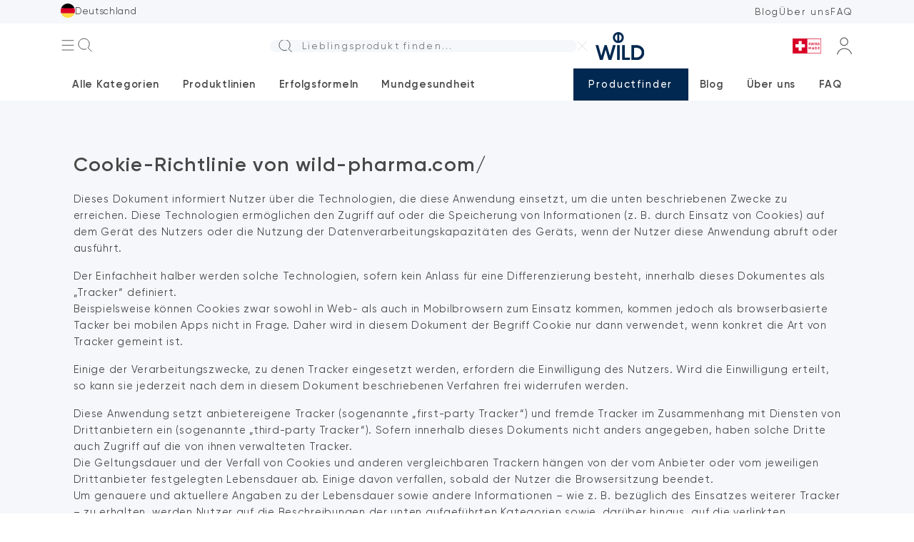

--- FILE ---
content_type: text/html; charset=UTF-8
request_url: https://wild-pharma.com/de-de/cookie-richtlinie/
body_size: 10974
content:
<!DOCTYPE html><html lang="de-DE" prefix="og: https://ogp.me/ns#" class="f-14-xxxl f-13-xxl"><head><meta charset="UTF-8"><meta http-equiv="X-UA-Compatible" content="IE=edge"><meta name="viewport" content="width=device-width, initial-scale=1.0, maximum-scale=1.0"><title>Cookie-Richtlinie - WILD Pharma (Official)</title><link rel="alternate" href="https://wild-pharma.com/de-ch/cookie-richtlinie/" hreflang="de-CH" /><link rel="alternate" href="https://wild-pharma.com/fr-ch/politique-en-matiere-de-cookies/" hreflang="fr-CH" /><link rel="alternate" href="https://wild-pharma.com/it-ch/informativa-sui-cookie/" hreflang="it-CH" /><link rel="alternate" href="https://wild-pharma.com/de-de/cookie-richtlinie/" hreflang="de-DE" /><link rel="alternate" href="https://wild-pharma.com/de-at/cookie-richtlinie/" hreflang="de-AT" /><link rel="alternate" href="https://wild-pharma.com/fr-fr/politique-en-matiere-de-cookies/" hreflang="fr-FR" /><link rel="alternate" href="https://wild-pharma.com/it-it/informativa-sui-cookie/" hreflang="it-IT" /><link rel="alternate" href="https://wild-pharma.com/nl-nl/cookie-beleid/" hreflang="nl" /><link rel="alternate" href="https://wild-pharma.com/es-es/politica-de-cookies/" hreflang="es" /><link rel="alternate" href="https://wild-pharma.com/fr-be/politique-en-matiere-de-cookies/" hreflang="fr-BE" /><link rel="alternate" href="https://wild-pharma.com/en/cookie-policy/" hreflang="en" /> <script data-cfasync="false" data-pagespeed-no-defer>var gtm4wp_datalayer_name = "dataLayer";
	var dataLayer = dataLayer || [];
	const gtm4wp_use_sku_instead = false;
	const gtm4wp_currency = 'EUR';
	const gtm4wp_product_per_impression = 10;
	const gtm4wp_clear_ecommerce = false;</script> <meta name="description" content="Cookie-Richtlinie(function (w,d) {var loader = function () {var s = d.createElement(&quot;script&quot;), tag = d.getElementsByTagName(&quot;script&quot;);"/><meta name="robots" content="follow, index, max-snippet:-1, max-video-preview:-1, max-image-preview:large"/><link rel="canonical" href="https://wild-pharma.com/de-de/cookie-richtlinie/" /><meta property="og:locale" content="de_DE" /><meta property="og:type" content="article" /><meta property="og:title" content="Cookie-Richtlinie - WILD Pharma (Official)" /><meta property="og:description" content="Cookie-Richtlinie(function (w,d) {var loader = function () {var s = d.createElement(&quot;script&quot;), tag = d.getElementsByTagName(&quot;script&quot;);" /><meta property="og:url" content="https://wild-pharma.com/de-de/cookie-richtlinie/" /><meta property="og:site_name" content="Wild Pharma" /><meta property="article:publisher" content="https://www.facebook.com/wildpharma" /><meta property="og:updated_time" content="2023-10-05T13:58:19+00:00" /><meta property="og:image" content="https://wild-pharma.com/wp-content/uploads/2024/03/wild_open_graph.jpg" /><meta property="og:image:secure_url" content="https://wild-pharma.com/wp-content/uploads/2024/03/wild_open_graph.jpg" /><meta property="og:image:width" content="1200" /><meta property="og:image:height" content="630" /><meta property="og:image:alt" content="Cookie-Richtlinie" /><meta property="og:image:type" content="image/jpeg" /><meta name="twitter:card" content="summary_large_image" /><meta name="twitter:title" content="Cookie-Richtlinie - WILD Pharma (Official)" /><meta name="twitter:description" content="Cookie-Richtlinie(function (w,d) {var loader = function () {var s = d.createElement(&quot;script&quot;), tag = d.getElementsByTagName(&quot;script&quot;);" /><meta name="twitter:image" content="https://wild-pharma.com/wp-content/uploads/2024/03/wild_open_graph.jpg" /><link data-optimized="1" rel='stylesheet' id='wild-pharma-css' href='https://wild-pharma.com/wp-content/litespeed/css/3bc3a8a2b2f8055c5c0f8aaf46823d60.css?ver=d29d5' type='text/css' media='all' /><link data-optimized="1" rel='stylesheet' id='wp-block-library-css' href='https://wild-pharma.com/wp-content/litespeed/css/772fd413cda697ad110a03f6829a87ca.css?ver=91abe' type='text/css' media='all' /><style id='rank-math-toc-block-style-inline-css' type='text/css'>.wp-block-rank-math-toc-block nav ol{counter-reset:item}.wp-block-rank-math-toc-block nav ol li{display:block}.wp-block-rank-math-toc-block nav ol li:before{content:counters(item,".") ". ";counter-increment:item}</style><style id='classic-theme-styles-inline-css' type='text/css'>/*! This file is auto-generated */
.wp-block-button__link{color:#fff;background-color:#32373c;border-radius:9999px;box-shadow:none;text-decoration:none;padding:calc(.667em + 2px) calc(1.333em + 2px);font-size:1.125em}.wp-block-file__button{background:#32373c;color:#fff;text-decoration:none}</style><style id='global-styles-inline-css' type='text/css'>body{--wp--preset--color--black:#000;--wp--preset--color--cyan-bluish-gray:#abb8c3;--wp--preset--color--white:#fff;--wp--preset--color--pale-pink:#f78da7;--wp--preset--color--vivid-red:#cf2e2e;--wp--preset--color--luminous-vivid-orange:#ff6900;--wp--preset--color--luminous-vivid-amber:#fcb900;--wp--preset--color--light-green-cyan:#7bdcb5;--wp--preset--color--vivid-green-cyan:#00d084;--wp--preset--color--pale-cyan-blue:#8ed1fc;--wp--preset--color--vivid-cyan-blue:#0693e3;--wp--preset--color--vivid-purple:#9b51e0;--wp--preset--gradient--vivid-cyan-blue-to-vivid-purple:linear-gradient(135deg,rgba(6,147,227,1) 0%,#9b51e0 100%);--wp--preset--gradient--light-green-cyan-to-vivid-green-cyan:linear-gradient(135deg,#7adcb4 0%,#00d082 100%);--wp--preset--gradient--luminous-vivid-amber-to-luminous-vivid-orange:linear-gradient(135deg,rgba(252,185,0,1) 0%,rgba(255,105,0,1) 100%);--wp--preset--gradient--luminous-vivid-orange-to-vivid-red:linear-gradient(135deg,rgba(255,105,0,1) 0%,#cf2e2e 100%);--wp--preset--gradient--very-light-gray-to-cyan-bluish-gray:linear-gradient(135deg,#eee 0%,#a9b8c3 100%);--wp--preset--gradient--cool-to-warm-spectrum:linear-gradient(135deg,#4aeadc 0%,#9778d1 20%,#cf2aba 40%,#ee2c82 60%,#fb6962 80%,#fef84c 100%);--wp--preset--gradient--blush-light-purple:linear-gradient(135deg,#ffceec 0%,#9896f0 100%);--wp--preset--gradient--blush-bordeaux:linear-gradient(135deg,#fecda5 0%,#fe2d2d 50%,#6b003e 100%);--wp--preset--gradient--luminous-dusk:linear-gradient(135deg,#ffcb70 0%,#c751c0 50%,#4158d0 100%);--wp--preset--gradient--pale-ocean:linear-gradient(135deg,#fff5cb 0%,#b6e3d4 50%,#33a7b5 100%);--wp--preset--gradient--electric-grass:linear-gradient(135deg,#caf880 0%,#71ce7e 100%);--wp--preset--gradient--midnight:linear-gradient(135deg,#020381 0%,#2874fc 100%);--wp--preset--font-size--small:13px;--wp--preset--font-size--medium:20px;--wp--preset--font-size--large:36px;--wp--preset--font-size--x-large:42px;--wp--preset--spacing--20:.44rem;--wp--preset--spacing--30:.67rem;--wp--preset--spacing--40:1rem;--wp--preset--spacing--50:1.5rem;--wp--preset--spacing--60:2.25rem;--wp--preset--spacing--70:3.38rem;--wp--preset--spacing--80:5.06rem;--wp--preset--shadow--natural:6px 6px 9px rgba(0,0,0,.2);--wp--preset--shadow--deep:12px 12px 50px rgba(0,0,0,.4);--wp--preset--shadow--sharp:6px 6px 0px rgba(0,0,0,.2);--wp--preset--shadow--outlined:6px 6px 0px -3px rgba(255,255,255,1),6px 6px rgba(0,0,0,1);--wp--preset--shadow--crisp:6px 6px 0px rgba(0,0,0,1)}:where(.is-layout-flex){gap:.5em}:where(.is-layout-grid){gap:.5em}body .is-layout-flex{display:flex}body .is-layout-flex{flex-wrap:wrap;align-items:center}body .is-layout-flex>*{margin:0}body .is-layout-grid{display:grid}body .is-layout-grid>*{margin:0}:where(.wp-block-columns.is-layout-flex){gap:2em}:where(.wp-block-columns.is-layout-grid){gap:2em}:where(.wp-block-post-template.is-layout-flex){gap:1.25em}:where(.wp-block-post-template.is-layout-grid){gap:1.25em}.has-black-color{color:var(--wp--preset--color--black) !important}.has-cyan-bluish-gray-color{color:var(--wp--preset--color--cyan-bluish-gray) !important}.has-white-color{color:var(--wp--preset--color--white) !important}.has-pale-pink-color{color:var(--wp--preset--color--pale-pink) !important}.has-vivid-red-color{color:var(--wp--preset--color--vivid-red) !important}.has-luminous-vivid-orange-color{color:var(--wp--preset--color--luminous-vivid-orange) !important}.has-luminous-vivid-amber-color{color:var(--wp--preset--color--luminous-vivid-amber) !important}.has-light-green-cyan-color{color:var(--wp--preset--color--light-green-cyan) !important}.has-vivid-green-cyan-color{color:var(--wp--preset--color--vivid-green-cyan) !important}.has-pale-cyan-blue-color{color:var(--wp--preset--color--pale-cyan-blue) !important}.has-vivid-cyan-blue-color{color:var(--wp--preset--color--vivid-cyan-blue) !important}.has-vivid-purple-color{color:var(--wp--preset--color--vivid-purple) !important}.has-black-background-color{background-color:var(--wp--preset--color--black) !important}.has-cyan-bluish-gray-background-color{background-color:var(--wp--preset--color--cyan-bluish-gray) !important}.has-white-background-color{background-color:var(--wp--preset--color--white) !important}.has-pale-pink-background-color{background-color:var(--wp--preset--color--pale-pink) !important}.has-vivid-red-background-color{background-color:var(--wp--preset--color--vivid-red) !important}.has-luminous-vivid-orange-background-color{background-color:var(--wp--preset--color--luminous-vivid-orange) !important}.has-luminous-vivid-amber-background-color{background-color:var(--wp--preset--color--luminous-vivid-amber) !important}.has-light-green-cyan-background-color{background-color:var(--wp--preset--color--light-green-cyan) !important}.has-vivid-green-cyan-background-color{background-color:var(--wp--preset--color--vivid-green-cyan) !important}.has-pale-cyan-blue-background-color{background-color:var(--wp--preset--color--pale-cyan-blue) !important}.has-vivid-cyan-blue-background-color{background-color:var(--wp--preset--color--vivid-cyan-blue) !important}.has-vivid-purple-background-color{background-color:var(--wp--preset--color--vivid-purple) !important}.has-black-border-color{border-color:var(--wp--preset--color--black) !important}.has-cyan-bluish-gray-border-color{border-color:var(--wp--preset--color--cyan-bluish-gray) !important}.has-white-border-color{border-color:var(--wp--preset--color--white) !important}.has-pale-pink-border-color{border-color:var(--wp--preset--color--pale-pink) !important}.has-vivid-red-border-color{border-color:var(--wp--preset--color--vivid-red) !important}.has-luminous-vivid-orange-border-color{border-color:var(--wp--preset--color--luminous-vivid-orange) !important}.has-luminous-vivid-amber-border-color{border-color:var(--wp--preset--color--luminous-vivid-amber) !important}.has-light-green-cyan-border-color{border-color:var(--wp--preset--color--light-green-cyan) !important}.has-vivid-green-cyan-border-color{border-color:var(--wp--preset--color--vivid-green-cyan) !important}.has-pale-cyan-blue-border-color{border-color:var(--wp--preset--color--pale-cyan-blue) !important}.has-vivid-cyan-blue-border-color{border-color:var(--wp--preset--color--vivid-cyan-blue) !important}.has-vivid-purple-border-color{border-color:var(--wp--preset--color--vivid-purple) !important}.has-vivid-cyan-blue-to-vivid-purple-gradient-background{background:var(--wp--preset--gradient--vivid-cyan-blue-to-vivid-purple) !important}.has-light-green-cyan-to-vivid-green-cyan-gradient-background{background:var(--wp--preset--gradient--light-green-cyan-to-vivid-green-cyan) !important}.has-luminous-vivid-amber-to-luminous-vivid-orange-gradient-background{background:var(--wp--preset--gradient--luminous-vivid-amber-to-luminous-vivid-orange) !important}.has-luminous-vivid-orange-to-vivid-red-gradient-background{background:var(--wp--preset--gradient--luminous-vivid-orange-to-vivid-red) !important}.has-very-light-gray-to-cyan-bluish-gray-gradient-background{background:var(--wp--preset--gradient--very-light-gray-to-cyan-bluish-gray) !important}.has-cool-to-warm-spectrum-gradient-background{background:var(--wp--preset--gradient--cool-to-warm-spectrum) !important}.has-blush-light-purple-gradient-background{background:var(--wp--preset--gradient--blush-light-purple) !important}.has-blush-bordeaux-gradient-background{background:var(--wp--preset--gradient--blush-bordeaux) !important}.has-luminous-dusk-gradient-background{background:var(--wp--preset--gradient--luminous-dusk) !important}.has-pale-ocean-gradient-background{background:var(--wp--preset--gradient--pale-ocean) !important}.has-electric-grass-gradient-background{background:var(--wp--preset--gradient--electric-grass) !important}.has-midnight-gradient-background{background:var(--wp--preset--gradient--midnight) !important}.has-small-font-size{font-size:var(--wp--preset--font-size--small) !important}.has-medium-font-size{font-size:var(--wp--preset--font-size--medium) !important}.has-large-font-size{font-size:var(--wp--preset--font-size--large) !important}.has-x-large-font-size{font-size:var(--wp--preset--font-size--x-large) !important}.wp-block-navigation a:where(:not(.wp-element-button)){color:inherit}:where(.wp-block-post-template.is-layout-flex){gap:1.25em}:where(.wp-block-post-template.is-layout-grid){gap:1.25em}:where(.wp-block-columns.is-layout-flex){gap:2em}:where(.wp-block-columns.is-layout-grid){gap:2em}.wp-block-pullquote{font-size:1.5em;line-height:1.6}</style><style id='woocommerce-inline-inline-css' type='text/css'>.woocommerce form .form-row .required{visibility:visible}</style> <script data-optimized="1" type="text/javascript" src="https://wild-pharma.com/wp-content/litespeed/js/f4d9e413c09a54d9785facaad32d29cd.js?ver=6858d" id="wp-polyfill-inert-js"></script> <script data-optimized="1" type="text/javascript" src="https://wild-pharma.com/wp-content/litespeed/js/dc8d6b67b3424c8ac7320cabe031cc58.js?ver=0bf68" id="regenerator-runtime-js"></script> <script data-optimized="1" type="text/javascript" src="https://wild-pharma.com/wp-content/litespeed/js/6c7cbf367b91916a5ad2c4d0570770b4.js?ver=264c0" id="wp-polyfill-js"></script> <script data-optimized="1" type="text/javascript" src="https://wild-pharma.com/wp-content/litespeed/js/0e05f63b4e0582faced5bee5e429e6c8.js?ver=d8c76" id="wp-hooks-js"></script> <script data-optimized="1" type="text/javascript" src="https://wild-pharma.com/wp-content/litespeed/js/58a0340dd8fe22690d72e1cff22b2f35.js?ver=fd3b8" id="wp-i18n-js"></script> <script type="text/javascript" id="wp-i18n-js-after">/*  */
wp.i18n.setLocaleData( { 'text direction\u0004ltr': [ 'ltr' ] } );
/*  */</script> <script type="text/javascript" id="wild-pharma-js-extra">/*  */
var WPLocalize = {"admin_ajax_url":"https:\/\/wild-pharma.com\/wp-admin\/admin-ajax.php","country_code":"de","google_maps_key":"AIzaSyCay42fyqs817QMmccxVb2mvWyeQ5FB91A","lang":"de-de"};
var ContactForms = {"grecaptchav3":{"enable":true,"site_key":"6LdQxrgpAAAAACTLYAn3Kb6sPLgC54m_I_buR803","secret_key":"6LdQxrgpAAAAAMDHH5MwbmrgqqGyjVydv7AZKadZ"}};
/*  */</script> <script data-optimized="1" type="text/javascript" src="https://wild-pharma.com/wp-content/litespeed/js/9d4f21718d7511904d7046e97980df9b.js?ver=17c35" id="wild-pharma-js"></script> <link rel='shortlink' href='https://wild-pharma.com/?p=1981' /><link rel="alternate" type="application/json+oembed" href="https://wild-pharma.com/wp-json/oembed/1.0/embed?url=https%3A%2F%2Fwild-pharma.com%2Fde-de%2Fcookie-richtlinie%2F" /><link rel="alternate" type="text/xml+oembed" href="https://wild-pharma.com/wp-json/oembed/1.0/embed?url=https%3A%2F%2Fwild-pharma.com%2Fde-de%2Fcookie-richtlinie%2F&#038;format=xml" /> <script data-cfasync="false" data-pagespeed-no-defer>var dataLayer_content = {"pagePostType":"page","pagePostType2":"single-page","pagePostAuthor":"Ian"};
	dataLayer.push( dataLayer_content );</script> <script data-cfasync="false">(function(w,d,s,l,i){w[l]=w[l]||[];w[l].push({'gtm.start':
new Date().getTime(),event:'gtm.js'});var f=d.getElementsByTagName(s)[0],
j=d.createElement(s),dl=l!='dataLayer'?'&l='+l:'';j.async=true;j.src=
'//www.googletagmanager.com/gtm.js?id='+i+dl;f.parentNode.insertBefore(j,f);
})(window,document,'script','dataLayer','GTM-TXHK4H2W');</script> 	<noscript><style>.woocommerce-product-gallery{ opacity: 1 !important; }</style></noscript>
<noscript><style>.lazyload[data-src]{display:none !important;}</style></noscript><style>.lazyload{background-image:none !important}.lazyload:before{background-image:none !important}</style><link rel="icon" href="https://wild-pharma.com/wp-content/uploads/2024/01/favicon-wild.svg" sizes="32x32" /><link rel="icon" href="https://wild-pharma.com/wp-content/uploads/2024/01/favicon-wild.svg" sizes="192x192" /><link rel="apple-touch-icon" href="https://wild-pharma.com/wp-content/uploads/2024/01/favicon-wild.svg" /><meta name="msapplication-TileImage" content="https://wild-pharma.com/wp-content/uploads/2024/01/favicon-wild.svg" /></head><body data-rsssl=1 class="page-template page-template-page-templates page-template-page-text-content page-template-page-templatespage-text-content-php page page-id-1981 f-gilr li-he-12 c-black48 ov-x-hi is-catalog-mode theme-wild-pharma woocommerce-no-js"><div class="upper-header bg-grayfa"><div class="container d-fl al-it-ce ju-co-sp-be"><div class="lang-switcher d-in-bl po-re z-in-7 py-5_ f-14_"><button class="dropdown-arrow">
<span class="wi-he-20_ lazyload"
style='background: center/100% no-repeat' data-back="https://wild-pharma.com/wp-content/themes/wild-pharma/polylang/de_DE.svg"></span>
<span>Deutschland</span>
</button><div class="po-ab tr-y-100 le-0 shadow-08 wi-220_ px-20 py-5_ z-in-4 bg-whiteff bo-ra-12_ op-0 vi-hi tr-2"
style="bottom: -5px">
<label class="d-bl"><input type="radio" name="lang" value="de-ch"
data-url="https://wild-pharma.com/de-ch/cookie-richtlinie/" hidden
><span class="d-fl al-it-ce co-ga-10 he-50 mi-he-40_"><span class="wi-he-20_ lazyload"
style='background: center/100% no-repeat' data-back="https://wild-pharma.com/wp-content/themes/wild-pharma/polylang/de_CH.svg"></span><span>Schweiz (DE)</span></span></label>
<label class="d-bl"><input type="radio" name="lang" value="fr-ch"
data-url="https://wild-pharma.com/fr-ch/politique-en-matiere-de-cookies/" hidden
><span class="d-fl al-it-ce co-ga-10 he-50 mi-he-40_"><span class="wi-he-20_ lazyload"
style='background: center/100% no-repeat' data-back="https://wild-pharma.com/wp-content/themes/wild-pharma/polylang/fr_CH.svg"></span><span>Suisse (FR)</span></span></label>
<label class="d-bl"><input type="radio" name="lang" value="it-ch"
data-url="https://wild-pharma.com/it-ch/informativa-sui-cookie/" hidden
><span class="d-fl al-it-ce co-ga-10 he-50 mi-he-40_"><span class="wi-he-20_ lazyload"
style='background: center/100% no-repeat' data-back="https://wild-pharma.com/wp-content/themes/wild-pharma/polylang/it_CH.svg"></span><span>Svizzera (IT)</span></span></label>
<label class="d-bl"><input type="radio" name="lang" value="de-de"
data-url="https://wild-pharma.com/de-de/cookie-richtlinie/" hidden
checked='checked'><span class="d-fl al-it-ce co-ga-10 he-50 mi-he-40_"><span class="wi-he-20_ lazyload"
style='background: center/100% no-repeat' data-back="https://wild-pharma.com/wp-content/themes/wild-pharma/polylang/de_DE.svg"></span><span>Deutschland</span></span></label>
<label class="d-bl"><input type="radio" name="lang" value="de-at"
data-url="https://wild-pharma.com/de-at/cookie-richtlinie/" hidden
><span class="d-fl al-it-ce co-ga-10 he-50 mi-he-40_"><span class="wi-he-20_ lazyload"
style='background: center/100% no-repeat' data-back="https://wild-pharma.com/wp-content/themes/wild-pharma/polylang/de_AT.svg"></span><span>Österreich</span></span></label>
<label class="d-bl"><input type="radio" name="lang" value="fr-fr"
data-url="https://wild-pharma.com/fr-fr/politique-en-matiere-de-cookies/" hidden
><span class="d-fl al-it-ce co-ga-10 he-50 mi-he-40_"><span class="wi-he-20_ lazyload"
style='background: center/100% no-repeat' data-back="https://wild-pharma.com/wp-content/themes/wild-pharma/polylang/fr_FR.svg"></span><span>France</span></span></label>
<label class="d-bl"><input type="radio" name="lang" value="it-it"
data-url="https://wild-pharma.com/it-it/informativa-sui-cookie/" hidden
><span class="d-fl al-it-ce co-ga-10 he-50 mi-he-40_"><span class="wi-he-20_ lazyload"
style='background: center/100% no-repeat' data-back="https://wild-pharma.com/wp-content/themes/wild-pharma/polylang/it_IT.svg"></span><span>Italia</span></span></label>
<label class="d-bl"><input type="radio" name="lang" value="nl-nl"
data-url="https://wild-pharma.com/nl-nl/cookie-beleid/" hidden
><span class="d-fl al-it-ce co-ga-10 he-50 mi-he-40_"><span class="wi-he-20_ lazyload"
style='background: center/100% no-repeat' data-back="https://wild-pharma.com/wp-content/themes/wild-pharma/polylang/nl_NL.svg"></span><span>Nederland</span></span></label>
<label class="d-bl"><input type="radio" name="lang" value="es-es"
data-url="https://wild-pharma.com/es-es/politica-de-cookies/" hidden
><span class="d-fl al-it-ce co-ga-10 he-50 mi-he-40_"><span class="wi-he-20_ lazyload"
style='background: center/100% no-repeat' data-back="https://wild-pharma.com/wp-content/themes/wild-pharma/polylang/es_ES.svg"></span><span>España</span></span></label>
<label class="d-bl"><input type="radio" name="lang" value="fr-be"
data-url="https://wild-pharma.com/fr-be/politique-en-matiere-de-cookies/" hidden
><span class="d-fl al-it-ce co-ga-10 he-50 mi-he-40_"><span class="wi-he-20_ lazyload"
style='background: center/100% no-repeat' data-back="https://wild-pharma.com/wp-content/themes/wild-pharma/polylang/fr_BE.svg"></span><span>Belgium</span></span></label>
<label class="d-bl"><input type="radio" name="lang" value="en"
data-url="https://wild-pharma.com/en/cookie-policy/" hidden
><span class="d-fl al-it-ce co-ga-10 he-50 mi-he-40_"><span class="wi-he-20_ lazyload"
style='background: center/100% no-repeat' data-back="https://wild-pharma.com/wp-content/themes/wild-pharma/polylang/en_GB.svg"></span><span>International</span></span></label></div></div><ul class="c-black48 d-fl co-ga-20 f-14_ le-sp-parent d-no-xl" style="letter-spacing: 0.16em"><li>
<a class="py-5_" href="https://wild-pharma.com/de-de/blog/">Blog</a></li><li>
<a class="py-5_" href="https://wild-pharma.com/de-de/ueber-uns/">Über uns</a></li><li>
<a class="py-5_" href="https://wild-pharma.com/de-de/faq/">FAQ</a></li></ul></div></div><header class="header po-re po-sti-xl to-0-xl z-in-5 bg-whiteff"><div class="header-top bo-bo-grayd5-1-xl"><div class="container py-15 d-fl al-it-ce po-re"><div class="d-fl-xl al-it-ce d-no co-ga-60_ co-ga-35-md fl-100">
<button class="header-menu-toggler wi-he-20_"></button>
<button class="header-search-toggler wi-he-20_"
style='background: url( https://wild-pharma.com/wp-content/themes/wild-pharma/assets/img/sprite.svg?ver=2.1#lense-black ) center/100% no-repeat'></button></div><div
class="search-wrapper live-search fl-100 d-fl al-it-ce po-ab-xl wi-100-pe-xl le-0-xl z-in-3 px-15-xl op-0-xl vi-hi-xl bg-whiteff-xl"><form role="search" class="wi-530 wi-au-xl fl-gr-1-xl po-re" method="get"
action="https://wild-pharma.com/de-de" autocomplete="off"><div class="live-search-input-wrapper bg-grayfa bo-ra-8_ ov-hi po-re">
<input class="live-search-input he-50_ he-45-xl pl-45_ ap-no pr-20 po-re z-in-2"
type="search" name="s" minlength="3"
placeholder="Lieblingsprodukt finden..."
style='background: url( https://wild-pharma.com/wp-content/themes/wild-pharma/assets/img/sprite.svg?ver=2.1#lense-black ) 1rem center/20px no-repeat'
required></div><div class="live-search-results hidden bg-whiteff p-20 po-ab bo-0 le-0 mi-wi-100-pe bo-ra-8_"
style="translate: 0 calc(100% + .5rem)"><div class="live-search-list d-fl fl-di-co ro-ga-20"><p class="c-gray2c">Tippen Sie weiter...</p></div></div></form><button class="search-close f-14_ wi-he-15_ d-no d-in-bl-xl z-in-3 mr-10_"
style='background: url( https://wild-pharma.com/wp-content/themes/wild-pharma/assets/img/sprite.svg?ver=2.1#close-gray ) center/100% no-repeat'></button></div><a href="https://wild-pharma.com/de-de" class="wi-85"><div class="fit contain" style="padding-bottom: 56%">
<img data-src="https://wild-pharma.com/wp-content/themes/wild-pharma/assets/img/logo.svg"
class="lazy" alt="Logotype"></div>
</a><div class="d-fl al-it-ce ju-co-fl-en co-ga-20 fl-100"><span class="wi-50 he-25 fl-sh-0 d-no-xl lazyload"
style='background: center/100% no-repeat' data-back="https://wild-pharma.com/wp-content/themes/wild-pharma/assets/img/sprite.svg?ver=2.1#swiss-made-red">
</span><div class="ml-25 d-fl co-ga-30 co-ga-60-xl co-ga-35-md ml-0-xl">
<a href="https://wild-pharma.com/de-de/my-account/"
class="d-bl wi-he-25_ wi-he-20-xl lazyload"
style='background: center/100% no-repeat' data-back="https://wild-pharma.com/wp-content/themes/wild-pharma/assets/img/sprite.svg?ver=2.1#user-black">
</a><a href="https://wild-pharma.com"
class="catalog-mode-hidden d-fl al-it-ce co-ga-20 f-14_ f-13-xl c-grayab"
style="letter-spacing: 0.16em"><div class="po-re">
<span class="d-bl wi-he-25_ wi-he-20-xl lazyload"
style='background: center/100% no-repeat' data-back="https://wild-pharma.com/wp-content/themes/wild-pharma/assets/img/sprite.svg?ver=2.1#bag-black">
</span>
<span
class="cart-items-count po-ab bo-ra-50-pe bg-black3d d-in-fl fl-ce f-12 c-whiteff wi-he-20"
style="right: -0.9em; bottom: -0.6em" data-fragment="cart">
0								</span></div><span class="cart-subtotal d-no-sm" data-fragment="cart">
<span class="woocommerce-Price-amount amount"><span class="woocommerce-Price-currencySymbol">&euro;</span>&nbsp;0.00</span>							</span></a></div></div></div></div><div class="header-mega-menu op-0 ov-x-hi-xl"><div class="container"><ul class="menu-level-1"><li>
<button>Alle Kategorien</button><div class="menu-level-2-wrapper menu-categories"><div class="menu-level-2"><div class="container"><div class="menu-col"><div class="menu-headline c-graydf">
Kategorien</div><div class="d-fl fl-di-co ro-ga-5_ ro-ga-10-sm mt--5_">
<a class="f-18 f-18-md py-5_ f-500" href="https://wild-pharma.com/de-de/zahnpasten/">Zahnpasten</a><a class="f-18 f-18-md py-5_ f-500" href="https://wild-pharma.com/de-de/polierpaste/">Polierpaste</a><a class="f-18 f-18-md py-5_ f-500" href="https://wild-pharma.com/de-de/mundspuelungen/">Mundspülungen</a><a class="f-18 f-18-md py-5_ f-500" href="https://wild-pharma.com/de-de/mundbad-konzentrate/">Mundbad Konzentrate</a><a class="f-18 f-18-md py-5_ f-500" href="https://wild-pharma.com/de-de/gele/">Gele</a><a class="f-18 f-18-md py-5_ f-500" href="https://wild-pharma.com/de-de/spray/">Sprays</a><a class="f-18 f-18-md py-5_ f-500" href="https://wild-pharma.com/de-de/mundbefeuchter/">Mundbefeuchter</a><a class="f-18 f-18-md py-5_ f-500" href="https://wild-pharma.com/de-de/interdentalpflege/">Interdentalpflege</a><a class="f-18 f-18-md py-5_ f-500" href="https://wild-pharma.com/de-de/lippenpflege/">Lippenpflege</a></div></div><div class="menu-col menu-col-grid"><div class="menu-headline c-graydf">Top Produkte</div><div class="menu-grid">
<a href="https://wild-pharma.com/de-de/interdentalpflege/tebodont-f-stretch-floss/" class="d-fl fl-di-co"><div class="fit contain bo-ra-10 ov-hi bg-grayfa" style="padding-bottom: 75%;">
<img alt="tebodont-f-Stretch-floss" class="lazy " data-src="https://wild-pharma.com/wp-content/uploads/2023/07/tebodont-f-Stretch-floss-1024x1024.png" data-srcset="https://wild-pharma.com/wp-content/uploads/2023/07/tebodont-f-Stretch-floss-1024x1024.png 1024w, https://wild-pharma.com/wp-content/uploads/2023/07/tebodont-f-Stretch-floss-300x300.png 300w, https://wild-pharma.com/wp-content/uploads/2023/07/tebodont-f-Stretch-floss-150x150.png 150w, https://wild-pharma.com/wp-content/uploads/2023/07/tebodont-f-Stretch-floss-768x768.png 768w, https://wild-pharma.com/wp-content/uploads/2023/07/tebodont-f-Stretch-floss.png 1200w" data-sizes="( max-width: 100vw ) 100vw, 100vw"></div><div class="mt-10_"><h5 class="mb-5_">Interdentalpflege</h5>
<span class="f-15 f-13-lg">TEBODONT-F Stretch-floss</span></div>
</a>
<a href="https://wild-pharma.com/de-de/interdentalpflege/emoform-dental-sticks-minze/" class="d-fl fl-di-co"><div class="fit contain bo-ra-10 ov-hi bg-grayfa" style="padding-bottom: 75%;">
<img alt="Emoform-Dental-sticks-mint" class="lazy " data-src="https://wild-pharma.com/wp-content/uploads/2023/07/Emoform-Dental-sticks-mint-1024x1024.png" data-srcset="https://wild-pharma.com/wp-content/uploads/2023/07/Emoform-Dental-sticks-mint-1024x1024.png 1024w, https://wild-pharma.com/wp-content/uploads/2023/07/Emoform-Dental-sticks-mint-300x300.png 300w, https://wild-pharma.com/wp-content/uploads/2023/07/Emoform-Dental-sticks-mint-150x150.png 150w, https://wild-pharma.com/wp-content/uploads/2023/07/Emoform-Dental-sticks-mint-768x768.png 768w, https://wild-pharma.com/wp-content/uploads/2023/07/Emoform-Dental-sticks-mint.png 1200w" data-sizes="( max-width: 100vw ) 100vw, 100vw"></div><div class="mt-10_"><h5 class="mb-5_">Interdentalpflege</h5>
<span class="f-15 f-13-lg">EMOFORM Dental-sticks Minze</span></div>
</a>
<a href="https://wild-pharma.com/de-de/interdentalpflege/emoform-dental-sticks/" class="d-fl fl-di-co"><div class="fit contain bo-ra-10 ov-hi bg-grayfa" style="padding-bottom: 75%;">
<img alt="Dental-sticks" class="lazy " data-src="https://wild-pharma.com/wp-content/uploads/2023/05/Dental-sticks-1024x1024.png" data-srcset="https://wild-pharma.com/wp-content/uploads/2023/05/Dental-sticks-1024x1024.png 1024w, https://wild-pharma.com/wp-content/uploads/2023/05/Dental-sticks-300x300.png 300w, https://wild-pharma.com/wp-content/uploads/2023/05/Dental-sticks-150x150.png 150w, https://wild-pharma.com/wp-content/uploads/2023/05/Dental-sticks-768x768.png 768w, https://wild-pharma.com/wp-content/uploads/2023/05/Dental-sticks-1536x1536.png 1536w, https://wild-pharma.com/wp-content/uploads/2023/05/Dental-sticks-2048x2048.png 2048w" data-sizes="( max-width: 100vw ) 100vw, 100vw"></div><div class="mt-10_"><h5 class="mb-5_">Interdentalpflege</h5>
<span class="f-15 f-13-lg">EMOFORM Dental-sticks</span></div>
</a>
<a href="https://wild-pharma.com/de-de/interdentalpflege/emoform-duofloss-fine/" class="d-fl fl-di-co"><div class="fit contain bo-ra-10 ov-hi bg-grayfa" style="padding-bottom: 75%;">
<img alt="EMOFORM_Duofloss" class="lazy " data-src="https://wild-pharma.com/wp-content/uploads/2023/05/EMOFORM_Duofloss-1024x1024.png" data-srcset="https://wild-pharma.com/wp-content/uploads/2023/05/EMOFORM_Duofloss-1024x1024.png 1024w, https://wild-pharma.com/wp-content/uploads/2023/05/EMOFORM_Duofloss-300x300.png 300w, https://wild-pharma.com/wp-content/uploads/2023/05/EMOFORM_Duofloss-150x150.png 150w, https://wild-pharma.com/wp-content/uploads/2023/05/EMOFORM_Duofloss-768x768.png 768w, https://wild-pharma.com/wp-content/uploads/2023/05/EMOFORM_Duofloss-1536x1536.png 1536w, https://wild-pharma.com/wp-content/uploads/2023/05/EMOFORM_Duofloss-2048x2048.png 2048w" data-sizes="( max-width: 100vw ) 100vw, 100vw"></div><div class="mt-10_"><h5 class="mb-5_">Interdentalpflege</h5>
<span class="f-15 f-13-lg">EMOFORM Duofloss fine</span></div>
</a>
<a href="https://wild-pharma.com/de-de/interdentalpflege/emoform-duofloss-regular/" class="d-fl fl-di-co"><div class="fit contain bo-ra-10 ov-hi bg-grayfa" style="padding-bottom: 75%;">
<img alt="wild-zahnseiden-emoform-duofloss-regular2" class="lazy " data-src="https://wild-pharma.com/wp-content/uploads/2023/05/wild-zahnseiden-emoform-duofloss-regular2-1024x1024.png" data-srcset="https://wild-pharma.com/wp-content/uploads/2023/05/wild-zahnseiden-emoform-duofloss-regular2-1024x1024.png 1024w, https://wild-pharma.com/wp-content/uploads/2023/05/wild-zahnseiden-emoform-duofloss-regular2-300x300.png 300w, https://wild-pharma.com/wp-content/uploads/2023/05/wild-zahnseiden-emoform-duofloss-regular2-150x150.png 150w, https://wild-pharma.com/wp-content/uploads/2023/05/wild-zahnseiden-emoform-duofloss-regular2-768x768.png 768w, https://wild-pharma.com/wp-content/uploads/2023/05/wild-zahnseiden-emoform-duofloss-regular2-1536x1536.png 1536w, https://wild-pharma.com/wp-content/uploads/2023/05/wild-zahnseiden-emoform-duofloss-regular2-2048x2048.png 2048w" data-sizes="( max-width: 100vw ) 100vw, 100vw"></div><div class="mt-10_"><h5 class="mb-5_">Interdentalpflege</h5>
<span class="f-15 f-13-lg">EMOFORM Duofloss regular</span></div>
</a>
<a href="https://wild-pharma.com/de-de/interdentalpflege/emoform-triofloss-extrasoft/" class="d-fl fl-di-co"><div class="fit contain bo-ra-10 ov-hi bg-grayfa" style="padding-bottom: 75%;">
<img alt="EMOFORM_Triofloss_front" class="lazy " data-src="https://wild-pharma.com/wp-content/uploads/2023/05/EMOFORM_Triofloss_front-1024x1024.png" data-srcset="https://wild-pharma.com/wp-content/uploads/2023/05/EMOFORM_Triofloss_front-1024x1024.png 1024w, https://wild-pharma.com/wp-content/uploads/2023/05/EMOFORM_Triofloss_front-300x300.png 300w, https://wild-pharma.com/wp-content/uploads/2023/05/EMOFORM_Triofloss_front-150x150.png 150w, https://wild-pharma.com/wp-content/uploads/2023/05/EMOFORM_Triofloss_front-768x768.png 768w, https://wild-pharma.com/wp-content/uploads/2023/05/EMOFORM_Triofloss_front-1536x1536.png 1536w, https://wild-pharma.com/wp-content/uploads/2023/05/EMOFORM_Triofloss_front-2048x2048.png 2048w" data-sizes="( max-width: 100vw ) 100vw, 100vw"></div><div class="mt-10_"><h5 class="mb-5_">Interdentalpflege</h5>
<span class="f-15 f-13-lg">EMOFORM Triofloss extrasoft</span></div>
</a></div></div><div class="menu-col menu-col-card"><div class="menu-headline c-graydf">Entdecken</div><div class="d-fl fl-di-co bo-ra-10 ov-hi"
style="background-color: rgb(250,210,119); color: rgb(50,49,51)"><div class="fit">
<img alt="productfinder_kids_2" class="lazy " data-src="https://wild-pharma.com/wp-content/uploads/2024/01/productfinder_kids_2-847x1024.jpg" data-srcset="https://wild-pharma.com/wp-content/uploads/2024/01/productfinder_kids_2-847x1024.jpg 847w, https://wild-pharma.com/wp-content/uploads/2024/01/productfinder_kids_2-248x300.jpg 248w, https://wild-pharma.com/wp-content/uploads/2024/01/productfinder_kids_2-768x928.jpg 768w, https://wild-pharma.com/wp-content/uploads/2024/01/productfinder_kids_2.jpg 910w" data-sizes="( max-width: 100vw ) 100vw, 100vw"></div><div class="px-20 px-10-sm py-10_"><h5>Entdecke unsere Zahnpasten für die Kids oder Youngstars.</h5>
<a class="f-15_ f-14-xxxl f-un li-he-22" href="https://wild-pharma.com/de-de/linien/emoform-kids/">Zum Produkt</a></div></div></div><div class="menu-col menu-col-card"><div class="menu-headline c-graydf">Blog</div><div class="d-fl fl-di-co bo-ra-10 ov-hi bg-grayfa"><div class="fit">
<img alt="blog_whitening" class="lazy " data-src="https://wild-pharma.com/wp-content/uploads/2023/06/blog_whitening-1024x774.png" data-srcset="https://wild-pharma.com/wp-content/uploads/2023/06/blog_whitening-1024x774.png 1024w, https://wild-pharma.com/wp-content/uploads/2023/06/blog_whitening-300x227.png 300w, https://wild-pharma.com/wp-content/uploads/2023/06/blog_whitening-768x581.png 768w, https://wild-pharma.com/wp-content/uploads/2023/06/blog_whitening-1536x1161.png 1536w, https://wild-pharma.com/wp-content/uploads/2023/06/blog_whitening.png 1599w" data-sizes="( max-width: 100vw ) 100vw, 100vw"></div><div class="px-20 px-10-sm py-10_"><h5>Beste Whitening Zahnpaste gegen gelbe Zähne</h5>
<a href="https://wild-pharma.com/de-de/beste-whitening-zahnpaste-gegen-gelbe-zaehne/"
class="f-15_ f-14-xxxl f-un li-he-22">Lesen</a></div></div></div></div></div></div></li><li>
<button>Produktlinien</button><div class="menu-level-2-wrapper menu-lines"><div class="menu-level-2"><div class="container"><div class="menu-col menu-col-text"><div class="menu-headline">Finde die passende Produktlinie</div><p class="f-17">Mit Teebaumöl, Mineralsalz, Zinnfluorid, Bimsstein, Diamantpartikel oder der Spezialformel NZX. Finde die passenden Inhaltsstoffe für deine Bedürfnisse.</p></div><div class="menu-col menu-col-grid"><div class="menu-headline c-graydf">Alle Produktlinien</div><div class="menu-grid">
<a href="https://wild-pharma.com/de-de/linien/depurdent/"
class="d-fl fl-di-co bo-ra-10 ov-hi"
style="background-color: rgb(231,212,223)"><div class="fit" style="padding-bottom: 60%">
<img alt="depurdent_menu" class="lazy  fit-contain" data-src="https://wild-pharma.com/wp-content/uploads/2024/02/depurdent_menu-1024x1024.png" data-srcset="https://wild-pharma.com/wp-content/uploads/2024/02/depurdent_menu-1024x1024.png 1024w, https://wild-pharma.com/wp-content/uploads/2024/02/depurdent_menu-300x300.png 300w, https://wild-pharma.com/wp-content/uploads/2024/02/depurdent_menu-150x150.png 150w, https://wild-pharma.com/wp-content/uploads/2024/02/depurdent_menu-768x768.png 768w, https://wild-pharma.com/wp-content/uploads/2024/02/depurdent_menu.png 1230w" data-sizes="( max-width: 100vw ) 100vw, 100vw"></div><div class="p-15"><div class="fit contain he-15_">
<img alt="Depurdent-Logo" class="lazy " data-src="https://wild-pharma.com/wp-content/uploads/2023/05/Depurdent-Logo.svg"></div></div>
</a>
<a href="https://wild-pharma.com/de-de/linien/emofluor/"
class="d-fl fl-di-co bo-ra-10 ov-hi"
style="background-color: rgb(205,234,248)"><div class="fit" style="padding-bottom: 60%">
<img alt="product-family-emofluor" class="lazy  fit-contain" data-src="https://wild-pharma.com/wp-content/uploads/2023/05/product-family-emofluor.png" data-srcset="https://wild-pharma.com/wp-content/uploads/2023/05/product-family-emofluor.png 466w, https://wild-pharma.com/wp-content/uploads/2023/05/product-family-emofluor-300x185.png 300w" data-sizes="( max-width: 100vw ) 100vw, 100vw"></div><div class="p-15"><div class="fit contain he-15_">
<img alt="logo_emofluor" class="lazy " data-src="https://wild-pharma.com/wp-content/uploads/2024/01/logo_emofluor.svg"></div></div>
</a>
<a href="https://wild-pharma.com/de-de/linien/emoform/"
class="d-fl fl-di-co bo-ra-10 ov-hi"
style="background-color: rgb(230,234,246)"><div class="fit" style="padding-bottom: 60%">
<img alt="emoform_linie_mega_menu" class="lazy  fit-contain" data-src="https://wild-pharma.com/wp-content/uploads/2024/02/emoform_linie_mega_menu-1024x421.png" data-srcset="https://wild-pharma.com/wp-content/uploads/2024/02/emoform_linie_mega_menu-1024x421.png 1024w, https://wild-pharma.com/wp-content/uploads/2024/02/emoform_linie_mega_menu-300x123.png 300w, https://wild-pharma.com/wp-content/uploads/2024/02/emoform_linie_mega_menu-768x316.png 768w, https://wild-pharma.com/wp-content/uploads/2024/02/emoform_linie_mega_menu.png 1200w" data-sizes="( max-width: 100vw ) 100vw, 100vw"></div><div class="p-15"><div class="fit contain he-15_">
<img alt="Emoform-Logo" class="lazy " data-src="https://wild-pharma.com/wp-content/uploads/2023/05/Emoform-Logo.svg"></div></div>
</a>
<a href="https://wild-pharma.com/de-de/linien/emoform-kids/"
class="d-fl fl-di-co bo-ra-10 ov-hi"
style="background-color: rgb(255,250,220)"><div class="fit" style="padding-bottom: 60%">
<img alt="Emoform-kids_" class="lazy  fit-contain" data-src="https://wild-pharma.com/wp-content/uploads/2023/05/Emoform-kids_-1.png" data-srcset="https://wild-pharma.com/wp-content/uploads/2023/05/Emoform-kids_-1.png 464w, https://wild-pharma.com/wp-content/uploads/2023/05/Emoform-kids_-1-300x231.png 300w" data-sizes="( max-width: 100vw ) 100vw, 100vw"></div><div class="p-15"><div class="fit contain he-15_">
<img alt="Emoform-kids" class="lazy " data-src="https://wild-pharma.com/wp-content/uploads/2023/05/Emoform-kids.svg"></div></div>
</a>
<a href="https://wild-pharma.com/de-de/linien/emofresh/"
class="d-fl fl-di-co bo-ra-10 ov-hi"
style="background-color: rgb(129,157,196)"><div class="fit" style="padding-bottom: 60%">
<img alt="emofresh_menu_ohne" class="lazy  fit-contain" data-src="https://wild-pharma.com/wp-content/uploads/2024/02/emofresh_menu_ohne.png" data-srcset="https://wild-pharma.com/wp-content/uploads/2024/02/emofresh_menu_ohne.png 615w, https://wild-pharma.com/wp-content/uploads/2024/02/emofresh_menu_ohne-300x300.png 300w, https://wild-pharma.com/wp-content/uploads/2024/02/emofresh_menu_ohne-150x150.png 150w" data-sizes="( max-width: 100vw ) 100vw, 100vw"></div><div class="p-15"><div class="fit contain he-15_">
<img alt="logo_emofresh_dunkel" class="lazy " data-src="https://wild-pharma.com/wp-content/uploads/2024/01/logo_emofresh_dunkel.svg"></div></div>
</a>
<a href="https://wild-pharma.com/de-de/linien/tebodont/"
class="d-fl fl-di-co bo-ra-10 ov-hi"
style="background-color: rgb(235,246,244)"><div class="fit" style="padding-bottom: 60%">
<img alt="tebodont-linie_menu" class="lazy  fit-contain" data-src="https://wild-pharma.com/wp-content/uploads/2024/02/tebodont-linie_menu-1024x421.png" data-srcset="https://wild-pharma.com/wp-content/uploads/2024/02/tebodont-linie_menu-1024x421.png 1024w, https://wild-pharma.com/wp-content/uploads/2024/02/tebodont-linie_menu-300x123.png 300w, https://wild-pharma.com/wp-content/uploads/2024/02/tebodont-linie_menu-768x316.png 768w, https://wild-pharma.com/wp-content/uploads/2024/02/tebodont-linie_menu.png 1200w" data-sizes="( max-width: 100vw ) 100vw, 100vw"></div><div class="p-15"><div class="fit contain he-15_">
<img alt="logo-tebodont" class="lazy " data-src="https://wild-pharma.com/wp-content/uploads/2023/04/logo-tebodont.svg"></div></div>
</a></div></div></div></div></div></li><li>
<button>Erfolgsformeln</button><div class="menu-level-2-wrapper menu-solutions"><div class="menu-level-2"><div class="container"><div class="menu-col menu-col-text"><div class="menu-headline">
Diese Formeln sind das Geheimnis von unserem Erfolg</div><p class="f-17">Entdecke jetzt welche Erfolgsformeln unsere Produkte einzigartig machen!</p></div><div class="menu-col menu-col-grid"><div class="menu-headline c-graydf">
Alle Erfolgsformeln</div><div class="menu-grid">
<a href="https://wild-pharma.com/de-de/erfolgsformeln/bimsstein/"
class="d-fl fl-di-co al-it-ce bo-ra-15_ ro-ga-15 p-20 bg-grayfa"><div class="wi-50_"><div class="fit contain" style="padding-bottom: 110%">
<img alt="55x55_icon_BIMSTEIN" class="lazy " data-src="https://wild-pharma.com/wp-content/uploads/2023/07/55x55_icon_BIMSTEIN.svg"></div></div>
<span
class="f-15_ f-14-xxxl f-700">#Bimsstein</span>
</a>
<a href="https://wild-pharma.com/de-de/erfolgsformeln/cetylpyridin/"
class="d-fl fl-di-co al-it-ce bo-ra-15_ ro-ga-15 p-20 bg-grayfa"><div class="wi-50_"><div class="fit contain" style="padding-bottom: 110%">
<img alt="110x110_icon_mundgesundheit_Cetylpyridin" class="lazy " data-src="https://wild-pharma.com/wp-content/uploads/2024/03/110x110_icon_mundgesundheit_Cetylpyridin.svg"></div></div>
<span
class="f-15_ f-14-xxxl f-700">#Cetylpyridin</span>
</a>
<a href="https://wild-pharma.com/de-de/erfolgsformeln/diamantpartikel/"
class="d-fl fl-di-co al-it-ce bo-ra-15_ ro-ga-15 p-20 bg-grayfa"><div class="wi-50_"><div class="fit contain" style="padding-bottom: 110%">
<img alt="55x55_icon_DIAMANT" class="lazy " data-src="https://wild-pharma.com/wp-content/uploads/2023/07/55x55_icon_DIAMANT-1.svg"></div></div>
<span
class="f-15_ f-14-xxxl f-700">#Diamantpartikel</span>
</a>
<a href="https://wild-pharma.com/de-de/erfolgsformeln/mineralsalz/"
class="d-fl fl-di-co al-it-ce bo-ra-15_ ro-ga-15 p-20 bg-grayfa"><div class="wi-50_"><div class="fit contain" style="padding-bottom: 110%">
<img alt="55x55_icon_MINERALSALZ" class="lazy " data-src="https://wild-pharma.com/wp-content/uploads/2023/07/55x55_icon_MINERALSALZ.svg"></div></div>
<span
class="f-15_ f-14-xxxl f-700">#Mineralsalz</span>
</a>
<a href="https://wild-pharma.com/de-de/erfolgsformeln/mitfluorid/"
class="d-fl fl-di-co al-it-ce bo-ra-15_ ro-ga-15 p-20 bg-grayfa"><div class="wi-50_"><div class="fit contain" style="padding-bottom: 110%">
<img alt="55x55_icon_FLUORID" class="lazy " data-src="https://wild-pharma.com/wp-content/uploads/2023/07/55x55_icon_FLUORID.svg"></div></div>
<span
class="f-15_ f-14-xxxl f-700">#MitFluorid</span>
</a>
<a href="https://wild-pharma.com/de-de/erfolgsformeln/nzx-formel/"
class="d-fl fl-di-co al-it-ce bo-ra-15_ ro-ga-15 p-20 bg-grayfa"><div class="wi-50_"><div class="fit contain" style="padding-bottom: 110%">
<img alt="110x110_icon_mundgesundheit_NZX Formel" class="lazy " data-src="https://wild-pharma.com/wp-content/uploads/2024/03/110x110_icon_mundgesundheit_NZX-Formel.svg"></div></div>
<span
class="f-15_ f-14-xxxl f-700">#NZX-Formel</span>
</a>
<a href="https://wild-pharma.com/de-de/erfolgsformeln/ohne-chlorhexidin/"
class="d-fl fl-di-co al-it-ce bo-ra-15_ ro-ga-15 p-20 bg-grayfa"><div class="wi-50_"><div class="fit contain" style="padding-bottom: 110%">
<img alt="110x110_icon_mundgesundheit_OhneChlorhexidin" class="lazy " data-src="https://wild-pharma.com/wp-content/uploads/2024/03/110x110_icon_mundgesundheit_OhneChlorhexidin.svg"></div></div>
<span
class="f-15_ f-14-xxxl f-700">#OhneChlorhexidin</span>
</a>
<a href="https://wild-pharma.com/de-de/erfolgsformeln/ohnefluorid/"
class="d-fl fl-di-co al-it-ce bo-ra-15_ ro-ga-15 p-20 bg-grayfa"><div class="wi-50_"><div class="fit contain" style="padding-bottom: 110%">
<img alt="55x55_icon_ohne-fluorid" class="lazy " data-src="https://wild-pharma.com/wp-content/uploads/2023/07/55x55_icon_ohne-fluorid.svg"></div></div>
<span
class="f-15_ f-14-xxxl f-700">#OhneFluorid</span>
</a>
<a href="https://wild-pharma.com/de-de/erfolgsformeln/peptid/"
class="d-fl fl-di-co al-it-ce bo-ra-15_ ro-ga-15 p-20 bg-grayfa"><div class="wi-50_"><div class="fit contain" style="padding-bottom: 110%">
<img alt="110x110_icon_mundgesundheit_Peptide" class="lazy " data-src="https://wild-pharma.com/wp-content/uploads/2024/03/110x110_icon_mundgesundheit_Peptide.svg"></div></div>
<span
class="f-15_ f-14-xxxl f-700">#Peptid</span>
</a>
<a href="https://wild-pharma.com/de-de/erfolgsformeln/teebaumoel/"
class="d-fl fl-di-co al-it-ce bo-ra-15_ ro-ga-15 p-20 bg-grayfa"><div class="wi-50_"><div class="fit contain" style="padding-bottom: 110%">
<img alt="55x55_icon_TEEBAUMOEL" class="lazy " data-src="https://wild-pharma.com/wp-content/uploads/2023/07/55x55_icon_TEEBAUMOEL.svg"></div></div>
<span
class="f-15_ f-14-xxxl f-700">#Teebaumöl</span>
</a>
<a href="https://wild-pharma.com/de-de/erfolgsformeln/titandioxid/"
class="d-fl fl-di-co al-it-ce bo-ra-15_ ro-ga-15 p-20 bg-grayfa"><div class="wi-50_"><div class="fit contain" style="padding-bottom: 110%">
<img alt="twincare_50x50_icon_erosion" class="lazy " data-src="https://wild-pharma.com/wp-content/uploads/2023/05/twincare_50x50_icon_erosion.svg"></div></div>
<span
class="f-15_ f-14-xxxl f-700">#Titandioxid</span>
</a>
<a href="https://wild-pharma.com/de-de/erfolgsformeln/zinnfluorid/"
class="d-fl fl-di-co al-it-ce bo-ra-15_ ro-ga-15 p-20 bg-grayfa"><div class="wi-50_"><div class="fit contain" style="padding-bottom: 110%">
<img alt="55x55_icon_ZINNFLUORID" class="lazy " data-src="https://wild-pharma.com/wp-content/uploads/2023/07/55x55_icon_ZINNFLUORID.svg"></div></div>
<span
class="f-15_ f-14-xxxl f-700">#Zinnfluorid</span>
</a></div></div><div class="menu-col menu-col-card"><div class="menu-headline c-graydf">Blog</div><div class="d-fl fl-di-co bo-ra-10 ov-hi bg-grayfa"><div class="fit">
<img alt="blog_teebaumoel" class="lazy " data-src="https://wild-pharma.com/wp-content/uploads/2023/11/blog_teebaumoel-1024x774.jpg" data-srcset="https://wild-pharma.com/wp-content/uploads/2023/11/blog_teebaumoel-1024x774.jpg 1024w, https://wild-pharma.com/wp-content/uploads/2023/11/blog_teebaumoel-600x454.jpg 600w, https://wild-pharma.com/wp-content/uploads/2023/11/blog_teebaumoel-300x227.jpg 300w, https://wild-pharma.com/wp-content/uploads/2023/11/blog_teebaumoel-768x581.jpg 768w, https://wild-pharma.com/wp-content/uploads/2023/11/blog_teebaumoel-1536x1161.jpg 1536w, https://wild-pharma.com/wp-content/uploads/2023/11/blog_teebaumoel.jpg 1599w" data-sizes="( max-width: 100vw ) 100vw, 100vw"></div><div class="px-20 px-10-sm py-10_"><h5>Teebaumöl Zahnpaste: Die 6 grössten Vorteile von Teebaumöl für deine Zähne</h5>
<a href="https://wild-pharma.com/de-de/teebaumoel-zahnpaste-die-6-groessten-vorteile-von-teebaumoel-fuer-deine-zaehne/"
class="f-15_ f-14-xxxl f-un li-he-22">Lesen</a></div></div></div><div class="menu-col menu-col-card d-no d-bl-sm"></div></div></div></div></li><li>
<button>Mundgesundheit</button><div class="menu-level-2-wrapper menu-problems"><div class="menu-level-2"><div class="container"><div class="menu-col menu-col-text"><div class="menu-headline">Wir haben für jedes Bedürfnis die richtige Lösung.</div><p class="f-17">Finde jetzt die Lösung für dein Bedürfnis!</p></div><div class="menu-col menu-col-grid"><div class="menu-headline c-graydf">
Alle Themen</div><div class="menu-grid">
<a href="https://wild-pharma.com/de-de/mundgesundheit/desensibilisierung/"
class="d-fl fl-di-co bo-ra-10 ov-hi bg-grayfa"><div class="fit" style="padding-bottom: 55%">
<img alt="desensibilisierung" class="lazy " data-src="https://wild-pharma.com/wp-content/uploads/2024/03/desensibilisierung-1024x690.jpg" data-srcset="https://wild-pharma.com/wp-content/uploads/2024/03/desensibilisierung-1024x690.jpg 1024w, https://wild-pharma.com/wp-content/uploads/2024/03/desensibilisierung-300x202.jpg 300w, https://wild-pharma.com/wp-content/uploads/2024/03/desensibilisierung-768x518.jpg 768w, https://wild-pharma.com/wp-content/uploads/2024/03/desensibilisierung-1536x1036.jpg 1536w, https://wild-pharma.com/wp-content/uploads/2024/03/desensibilisierung.jpg 1780w" data-sizes="( max-width: 100vw ) 100vw, 100vw"></div>
<span class="f-15_ f-500 te-al-ce py-15 px-10_">
Desensibilisierung							</span>
</a>
<a href="https://wild-pharma.com/de-de/mundgesundheit/entzuendungen-irritationen/"
class="d-fl fl-di-co bo-ra-10 ov-hi bg-grayfa"><div class="fit" style="padding-bottom: 55%">
<img alt="entzündungen_irritationen" class="lazy " data-src="https://wild-pharma.com/wp-content/uploads/2024/03/entzuendungen_irritationen-1024x690.jpg" data-srcset="https://wild-pharma.com/wp-content/uploads/2024/03/entzuendungen_irritationen-1024x690.jpg 1024w, https://wild-pharma.com/wp-content/uploads/2024/03/entzuendungen_irritationen-300x202.jpg 300w, https://wild-pharma.com/wp-content/uploads/2024/03/entzuendungen_irritationen-768x518.jpg 768w, https://wild-pharma.com/wp-content/uploads/2024/03/entzuendungen_irritationen-1536x1036.jpg 1536w, https://wild-pharma.com/wp-content/uploads/2024/03/entzuendungen_irritationen.jpg 1780w" data-sizes="( max-width: 100vw ) 100vw, 100vw"></div>
<span class="f-15_ f-500 te-al-ce py-15 px-10_">
Entzündungen &amp; Irritationen							</span>
</a>
<a href="https://wild-pharma.com/de-de/mundgesundheit/erosionen/"
class="d-fl fl-di-co bo-ra-10 ov-hi bg-grayfa"><div class="fit" style="padding-bottom: 55%">
<img alt="errosionen" class="lazy " data-src="https://wild-pharma.com/wp-content/uploads/2024/03/errosionen-1024x690.jpg" data-srcset="https://wild-pharma.com/wp-content/uploads/2024/03/errosionen-1024x690.jpg 1024w, https://wild-pharma.com/wp-content/uploads/2024/03/errosionen-300x202.jpg 300w, https://wild-pharma.com/wp-content/uploads/2024/03/errosionen-768x518.jpg 768w, https://wild-pharma.com/wp-content/uploads/2024/03/errosionen-1536x1036.jpg 1536w, https://wild-pharma.com/wp-content/uploads/2024/03/errosionen.jpg 1780w" data-sizes="( max-width: 100vw ) 100vw, 100vw"></div>
<span class="f-15_ f-500 te-al-ce py-15 px-10_">
Erosionen							</span>
</a>
<a href="https://wild-pharma.com/de-de/mundgesundheit/frischer-atem/"
class="d-fl fl-di-co bo-ra-10 ov-hi bg-grayfa"><div class="fit" style="padding-bottom: 55%">
<img alt="frischer_atem" class="lazy " data-src="https://wild-pharma.com/wp-content/uploads/2024/03/frischer_atem-1-1024x690.jpg" data-srcset="https://wild-pharma.com/wp-content/uploads/2024/03/frischer_atem-1-1024x690.jpg 1024w, https://wild-pharma.com/wp-content/uploads/2024/03/frischer_atem-1-300x202.jpg 300w, https://wild-pharma.com/wp-content/uploads/2024/03/frischer_atem-1-768x518.jpg 768w, https://wild-pharma.com/wp-content/uploads/2024/03/frischer_atem-1-1536x1036.jpg 1536w, https://wild-pharma.com/wp-content/uploads/2024/03/frischer_atem-1.jpg 1780w" data-sizes="( max-width: 100vw ) 100vw, 100vw"></div>
<span class="f-15_ f-500 te-al-ce py-15 px-10_">
Frischer Atem							</span>
</a>
<a href="https://wild-pharma.com/de-de/mundgesundheit/homoeopathie/"
class="d-fl fl-di-co bo-ra-10 ov-hi bg-grayfa"><div class="fit" style="padding-bottom: 55%">
<img alt="homoeopathie" class="lazy " data-src="https://wild-pharma.com/wp-content/uploads/2024/03/homoeopathie-1-1024x690.jpg" data-srcset="https://wild-pharma.com/wp-content/uploads/2024/03/homoeopathie-1-1024x690.jpg 1024w, https://wild-pharma.com/wp-content/uploads/2024/03/homoeopathie-1-300x202.jpg 300w, https://wild-pharma.com/wp-content/uploads/2024/03/homoeopathie-1-768x518.jpg 768w, https://wild-pharma.com/wp-content/uploads/2024/03/homoeopathie-1-1536x1036.jpg 1536w, https://wild-pharma.com/wp-content/uploads/2024/03/homoeopathie-1.jpg 1780w" data-sizes="( max-width: 100vw ) 100vw, 100vw"></div>
<span class="f-15_ f-500 te-al-ce py-15 px-10_">
Homöopathie							</span>
</a>
<a href="https://wild-pharma.com/de-de/mundgesundheit/kariesprophylaxe/"
class="d-fl fl-di-co bo-ra-10 ov-hi bg-grayfa"><div class="fit" style="padding-bottom: 55%">
<img alt="kariesprophylaxe" class="lazy " data-src="https://wild-pharma.com/wp-content/uploads/2024/03/kariesprophylaxe-1024x690.jpg" data-srcset="https://wild-pharma.com/wp-content/uploads/2024/03/kariesprophylaxe-1024x690.jpg 1024w, https://wild-pharma.com/wp-content/uploads/2024/03/kariesprophylaxe-300x202.jpg 300w, https://wild-pharma.com/wp-content/uploads/2024/03/kariesprophylaxe-768x518.jpg 768w, https://wild-pharma.com/wp-content/uploads/2024/03/kariesprophylaxe-1536x1036.jpg 1536w, https://wild-pharma.com/wp-content/uploads/2024/03/kariesprophylaxe.jpg 1780w" data-sizes="( max-width: 100vw ) 100vw, 100vw"></div>
<span class="f-15_ f-500 te-al-ce py-15 px-10_">
Kariesprophylaxe							</span>
</a>
<a href="https://wild-pharma.com/de-de/mundgesundheit/lippenpflege/"
class="d-fl fl-di-co bo-ra-10 ov-hi bg-grayfa"><div class="fit" style="padding-bottom: 55%">
<img alt="lippenpflege" class="lazy " data-src="https://wild-pharma.com/wp-content/uploads/2024/03/lippenpflege-1024x690.jpg" data-srcset="https://wild-pharma.com/wp-content/uploads/2024/03/lippenpflege-1024x690.jpg 1024w, https://wild-pharma.com/wp-content/uploads/2024/03/lippenpflege-300x202.jpg 300w, https://wild-pharma.com/wp-content/uploads/2024/03/lippenpflege-768x518.jpg 768w, https://wild-pharma.com/wp-content/uploads/2024/03/lippenpflege-1536x1036.jpg 1536w, https://wild-pharma.com/wp-content/uploads/2024/03/lippenpflege.jpg 1780w" data-sizes="( max-width: 100vw ) 100vw, 100vw"></div>
<span class="f-15_ f-500 te-al-ce py-15 px-10_">
Lippenpflege							</span>
</a>
<a href="https://wild-pharma.com/de-de/mundgesundheit/milchzaehne/"
class="d-fl fl-di-co bo-ra-10 ov-hi bg-grayfa"><div class="fit" style="padding-bottom: 55%">
<img alt="milchzaehne" class="lazy " data-src="https://wild-pharma.com/wp-content/uploads/2024/03/milchzaehne-1024x690.jpg" data-srcset="https://wild-pharma.com/wp-content/uploads/2024/03/milchzaehne-1024x690.jpg 1024w, https://wild-pharma.com/wp-content/uploads/2024/03/milchzaehne-300x202.jpg 300w, https://wild-pharma.com/wp-content/uploads/2024/03/milchzaehne-768x518.jpg 768w, https://wild-pharma.com/wp-content/uploads/2024/03/milchzaehne-1536x1036.jpg 1536w, https://wild-pharma.com/wp-content/uploads/2024/03/milchzaehne.jpg 1780w" data-sizes="( max-width: 100vw ) 100vw, 100vw"></div>
<span class="f-15_ f-500 te-al-ce py-15 px-10_">
Milchzähne							</span>
</a>
<a href="https://wild-pharma.com/de-de/mundgesundheit/mundtrockenheit/"
class="d-fl fl-di-co bo-ra-10 ov-hi bg-grayfa"><div class="fit" style="padding-bottom: 55%">
<img alt="mundtrockenheit" class="lazy " data-src="https://wild-pharma.com/wp-content/uploads/2024/03/mundtrockenheit-1024x690.jpg" data-srcset="https://wild-pharma.com/wp-content/uploads/2024/03/mundtrockenheit-1024x690.jpg 1024w, https://wild-pharma.com/wp-content/uploads/2024/03/mundtrockenheit-300x202.jpg 300w, https://wild-pharma.com/wp-content/uploads/2024/03/mundtrockenheit-768x518.jpg 768w, https://wild-pharma.com/wp-content/uploads/2024/03/mundtrockenheit-1536x1036.jpg 1536w, https://wild-pharma.com/wp-content/uploads/2024/03/mundtrockenheit.jpg 1780w" data-sizes="( max-width: 100vw ) 100vw, 100vw"></div>
<span class="f-15_ f-500 te-al-ce py-15 px-10_">
Mundtrockenheit							</span>
</a>
<a href="https://wild-pharma.com/de-de/mundgesundheit/plaque/"
class="d-fl fl-di-co bo-ra-10 ov-hi bg-grayfa"><div class="fit" style="padding-bottom: 55%">
<img alt="plaque" class="lazy " data-src="https://wild-pharma.com/wp-content/uploads/2024/03/plaque-1024x690.jpg" data-srcset="https://wild-pharma.com/wp-content/uploads/2024/03/plaque-1024x690.jpg 1024w, https://wild-pharma.com/wp-content/uploads/2024/03/plaque-300x202.jpg 300w, https://wild-pharma.com/wp-content/uploads/2024/03/plaque-768x518.jpg 768w, https://wild-pharma.com/wp-content/uploads/2024/03/plaque-1536x1036.jpg 1536w, https://wild-pharma.com/wp-content/uploads/2024/03/plaque.jpg 1780w" data-sizes="( max-width: 100vw ) 100vw, 100vw"></div>
<span class="f-15_ f-500 te-al-ce py-15 px-10_">
Plaque							</span>
</a>
<a href="https://wild-pharma.com/de-de/mundgesundheit/whitening/"
class="d-fl fl-di-co bo-ra-10 ov-hi bg-grayfa"><div class="fit" style="padding-bottom: 55%">
<img alt="whitening" class="lazy " data-src="https://wild-pharma.com/wp-content/uploads/2024/03/whitening-1-1024x690.jpg" data-srcset="https://wild-pharma.com/wp-content/uploads/2024/03/whitening-1-1024x690.jpg 1024w, https://wild-pharma.com/wp-content/uploads/2024/03/whitening-1-300x202.jpg 300w, https://wild-pharma.com/wp-content/uploads/2024/03/whitening-1-768x518.jpg 768w, https://wild-pharma.com/wp-content/uploads/2024/03/whitening-1-1536x1036.jpg 1536w, https://wild-pharma.com/wp-content/uploads/2024/03/whitening-1.jpg 1780w" data-sizes="( max-width: 100vw ) 100vw, 100vw"></div>
<span class="f-15_ f-500 te-al-ce py-15 px-10_">
Whitening							</span>
</a>
<a href="https://wild-pharma.com/de-de/mundgesundheit/zahnzwischenraeume/"
class="d-fl fl-di-co bo-ra-10 ov-hi bg-grayfa"><div class="fit" style="padding-bottom: 55%">
<img alt="zwischenraeume" class="lazy " data-src="https://wild-pharma.com/wp-content/uploads/2024/03/zwischenraeume-1024x690.jpg" data-srcset="https://wild-pharma.com/wp-content/uploads/2024/03/zwischenraeume-1024x690.jpg 1024w, https://wild-pharma.com/wp-content/uploads/2024/03/zwischenraeume-300x202.jpg 300w, https://wild-pharma.com/wp-content/uploads/2024/03/zwischenraeume-768x518.jpg 768w, https://wild-pharma.com/wp-content/uploads/2024/03/zwischenraeume-1536x1036.jpg 1536w, https://wild-pharma.com/wp-content/uploads/2024/03/zwischenraeume.jpg 1780w" data-sizes="( max-width: 100vw ) 100vw, 100vw"></div>
<span class="f-15_ f-500 te-al-ce py-15 px-10_">
Zahnzwischenräume							</span>
</a></div></div><div class="menu-col menu-col-card"><div class="menu-headline c-graydf">Blog</div><div class="d-fl fl-di-co bo-ra-10 ov-hi bg-grayfa"><div class="fit">
<img alt="blog_karies" class="lazy " data-src="https://wild-pharma.com/wp-content/uploads/2023/11/blog_karies-1024x774.jpg" data-srcset="https://wild-pharma.com/wp-content/uploads/2023/11/blog_karies-1024x774.jpg 1024w, https://wild-pharma.com/wp-content/uploads/2023/11/blog_karies-600x454.jpg 600w, https://wild-pharma.com/wp-content/uploads/2023/11/blog_karies-300x227.jpg 300w, https://wild-pharma.com/wp-content/uploads/2023/11/blog_karies-768x581.jpg 768w, https://wild-pharma.com/wp-content/uploads/2023/11/blog_karies-1536x1161.jpg 1536w, https://wild-pharma.com/wp-content/uploads/2023/11/blog_karies.jpg 1599w" data-sizes="( max-width: 100vw ) 100vw, 100vw"></div><div class="px-20 px-10-sm py-10_"><h5>Was tun gegen Karies: Die 5 besten Tipps zur Prävention</h5>
<a href="https://wild-pharma.com/de-de/was-tun-gegen-karies-die-5-besten-tipps-zur-praevention/"
class="f-15_ f-14-xxxl f-un li-he-22">Lesen</a></div></div></div><div class="menu-col menu-col-card d-no d-bl-sm"></div></div></div></div></li><li class="on-right d-no-xl ml-auto ml-0-xl"><a class="btn dark-blue" href="https://wild-pharma.com/de-de/produktfinder/" style="border-radius: 0;">Productfinder</a></li><li class="d-no d-bl-xl"><a href="https://wild-pharma.com/de-de/blog/">Blog</a></li><li class="d-no d-bl-xl"><a href="https://wild-pharma.com/de-de/ueber-uns/">Über uns</a></li><li class="d-no d-bl-xl"><a href="https://wild-pharma.com/de-de/faq/">FAQ</a></li></ul></div></div></header><main class="text-content bg-grayfa"><section class="content py-90"><div class="container"><div class="content-group f-18 mx-auto" style="max-width: 1075px">
<a href="https://www.iubenda.com/privacy-policy/40766180/cookie-policy" class="iubenda-nostyle iubenda-noiframe iubenda-embed iub-no-markup iubenda-noiframe iub-body-embed" title="Cookie-Richtlinie" target="_blank" rel="noopener">Cookie-Richtlinie</a><script type="text/javascript">(function (w,d) {var loader = function () {var s = d.createElement("script"), tag = d.getElementsByTagName("script")[0]; s.src="https://cdn.iubenda.com/iubenda.js"; tag.parentNode.insertBefore(s,tag);}; if(w.addEventListener){w.addEventListener("load", loader, false);}else if(w.attachEvent){w.attachEvent("onload", loader);}else{w.onload = loader;}})(window, document);</script> </div></div></section></main><div class="features bo-to-grayd5-1 py-30"><div class="container"><div class="row ro-ga-15"><div class="col-lg-3 col-xs-6"><div class="d-fl al-it-ce co-ga-15 ju-co-ce ju-co-fl-st-lg"><div class="wi-he-55 fl-sh-0 lazyload"
style="background: center/100% no-repeat;" data-back="https://wild-pharma.com/wp-content/uploads/2023/09/icon_kundenservice.svg"></div>
<span class="f-18 f-700">Kompetenter Kundenservice</span></div></div><div class="col-lg-3 col-xs-6"><div class="d-fl al-it-ce co-ga-15 ju-co-ce ju-co-fl-st-lg"><div class="wi-he-55 fl-sh-0 lazyload"
style="background: center/100% no-repeat;" data-back="https://wild-pharma.com/wp-content/uploads/2023/10/icon_schweizerherstellung.svg"></div>
<span class="f-18 f-700">Schweizer Qualität</span></div></div><div class="col-lg-3 col-xs-6"><div class="d-fl al-it-ce co-ga-15 ju-co-ce ju-co-fl-st-lg"><div class="wi-he-55 fl-sh-0 lazyload"
style="background: center/100% no-repeat;" data-back="https://wild-pharma.com/wp-content/uploads/2023/10/icon_zahnarztempfehlung-1.svg"></div>
<span class="f-18 f-700">Innovative Produkte</span></div></div><div class="col-lg-3 col-xs-6"><div class="d-fl al-it-ce co-ga-15 ju-co-ce ju-co-fl-st-lg"><div class="wi-he-55 fl-sh-0 lazyload"
style="background: center/100% no-repeat;" data-back="https://wild-pharma.com/wp-content/uploads/2023/10/icon_ohne_tierversuche.svg"></div>
<span class="f-18 f-700">Keine Tierversuche</span></div></div></div></div></div><footer class="footer"><div class="bo-to-grayd5-1 py-45"><div class="container"><a href="https://wild-pharma.com/de-de" class="wi-85 d-bl mx-auto"><div class="fit contain" style="padding-bottom: 56%">
<img data-src="https://wild-pharma.com/wp-content/themes/wild-pharma/assets/img/logo.svg" class="lazy"
alt="Logotype"></div>
</a><div class="d-fl mt-50 f-18 f-15-lg ga-30 fl-di-co-lg"><div class="d-fl fl-di-co fl-gr-1 al-it-ce-lg te-al-ce-lg"><span class="f-600">Dr. Wild &amp; Co. AG</span><div class="d-fl fl-di-co ro-ga-5_ pt-15"><p>Hofackerstrasse 8</p><p>4132 Muttenz/Schweiz</p><p><a href="mailto:info@wild-pharma.com">info@wild-pharma.com</a></p></div><ul class="mt-25 mb-15 d-fl co-ga-20 f-0 al-it-ce"><li>
<a target="_blank" class="wi-he-20_ d-in-bl lazyload"
href="https://www.linkedin.com/company/dr--wild-&#038;-co--ag"
style='background: center/100% no-repeat' data-back="https://wild-pharma.com/wp-content/uploads/2023/05/linkedin.svg"></a></li><li>
<a target="_blank" class="wi-he-20_ d-in-bl lazyload"
href="https://www.instagram.com/wildpharma/"
style='background: center/100% no-repeat' data-back="https://wild-pharma.com/wp-content/uploads/2023/05/instagram.svg"></a></li><li>
<a target="_blank" class="wi-he-20_ d-in-bl lazyload"
href="https://www.facebook.com/wildpharma/"
style='background: center/100% no-repeat' data-back="https://wild-pharma.com/wp-content/uploads/2023/05/facebook.svg"></a></li></ul></div><div class="d-fl fl-di-co fl-gr-1"><span class="f-600 dropdown-arrow ju-co-sp-be-lg" data-slide=".menu-wrapper" data-breakpoint="lg">
Kundenbereich					</span><div class="menu-wrapper pt-15 d-no-lg"><ul class="d-fl fl-di-co ro-ga-5_"><li>
<a class="py-5 d-in-bl" href="https://wild-pharma.com/de-de/my-account/">Mein Konto</a></li></ul></div></div><div class="d-fl fl-di-co fl-gr-1"><span class="f-600 dropdown-arrow ju-co-sp-be-lg" data-slide=".menu-wrapper" data-breakpoint="lg">
Produktlinien					</span><div class="menu-wrapper pt-15 d-no-lg"><ul class="d-fl fl-di-co ro-ga-5_"><li>
<a class="py-5 d-in-bl" href="https://wild-pharma.com/de-de/linien/tebodont/">TEBODONT</a></li><li>
<a class="py-5 d-in-bl" href="https://wild-pharma.com/de-de/linien/emoform/">EMOFORM</a></li><li>
<a class="py-5 d-in-bl" href="https://wild-pharma.com/de-de/linien/emoform-kids/">EMOFORM Kids</a></li><li>
<a class="py-5 d-in-bl" href="https://wild-pharma.com/de-de/linien/depurdent/">DEPURDENT</a></li><li>
<a class="py-5 d-in-bl" href="https://wild-pharma.com/de-de/linien/emofresh/">EMOFRESH</a></li><li>
<a class="py-5 d-in-bl" href="https://wild-pharma.com/de-de/linien/emofluor/">EMOFLUOR</a></li></ul></div></div><div class="d-fl fl-di-co fl-gr-1"><span class="f-600 dropdown-arrow ju-co-sp-be-lg" data-slide=".menu-wrapper" data-breakpoint="lg">
Hilfe					</span><div class="menu-wrapper pt-15 d-no-lg"><ul class="d-fl fl-di-co ro-ga-5_"><li>
<a class="py-5 d-in-bl" href="https://wild-pharma.com/de-de/faq/">FAQ</a></li><li>
<a class="py-5 d-in-bl" href="https://wild-pharma.com/de-de/produktfinder/">Produktfinder</a></li><li>
<a class="py-5 d-in-bl" href="https://wild-pharma.com/de-de/kontakt/">Kontakt</a></li></ul></div></div><div class="d-fl fl-di-co fl-gr-1"><span class="f-600 dropdown-arrow ju-co-sp-be-lg" data-slide=".menu-wrapper" data-breakpoint="lg">
Über uns					</span><div class="menu-wrapper pt-15 d-no-lg"><ul class="d-fl fl-di-co ro-ga-5_"><li>
<a class="py-5 d-in-bl" href="https://wild-pharma.com/de-de/ueber-uns/">Über uns</a></li><li>
<a class="py-5 d-in-bl" href="https://wild-pharma.com/de-de/internationale-standorte/">Internationale Standorte</a></li><li>
<a class="py-5 d-in-bl" href="https://wild-pharma.com/de-de/blog/">Blog</a></li></ul></div></div></div></div></div><div class="bo-to-grayd5-1 py-50"><div class="container"><div class="d-fl fl-di-co-md ju-co-sp-be ro-ga-30_ al-it-ce"><span class="f-18 f-16-md f-400" style="color: rgba(0, 40, 80, 0.5)">
© WILD | 2026				</span><ul class="d-fl co-ga-45 f-18 f-600 or--1-md wi-100-pe-md ju-co-sp-be-md fl-di-co-sm ro-ga-10"><li>
<a class="d-in-bl py-5_" href="https://wild-pharma.com/de-de/impressum/">Impressum</a></li><li>
<a class="d-in-bl py-5_" href="https://wild-pharma.com/de-de/datenschutzerklaerung/">Datenschutz</a></li><li>
<a class="d-in-bl py-5_" href="https://wild-pharma.com/de-de/cookie-richtlinie/">Cookies</a></li><li>
<a class="d-in-bl py-5_" href="https://wild-pharma.com/de-de/allgemeine-geschaeftsbedingungen/">Allg. Geschäftsbedingungen</a></li></ul></div></div></div></footer><noscript><iframe src="https://www.googletagmanager.com/ns.html?id=GTM-TXHK4H2W" height="0" width="0" style="display:none;visibility:hidden" aria-hidden="true"></iframe></noscript>
 <script type='text/javascript'>(function () {
			var c = document.body.className;
			c = c.replace(/woocommerce-no-js/, 'woocommerce-js');
			document.body.className = c;
		})();</script> <link data-optimized="1" rel='stylesheet' id='wc-blocks-style-css' href='https://wild-pharma.com/wp-content/litespeed/css/d08810c3ec2ea24fe5e7331c13f27aa4.css?ver=08eaa' type='text/css' media='all' /> <script async src='//static.klaviyo.com/onsite/js/klaviyo.js?company_id=RDK8Zp&ver=3.3.5'></script><script type="text/javascript" id="eio-lazy-load-js-before">/*  */
var eio_lazy_vars = {"exactdn_domain":"","skip_autoscale":0,"threshold":0};
/*  */</script> <script data-optimized="1" type="text/javascript" src="https://wild-pharma.com/wp-content/litespeed/js/39e8c019aced92945948db268029368e.js?ver=485d2" id="eio-lazy-load-js"></script> <script type="text/javascript" src="https://wild-pharma.com/wp-content/plugins/duracelltomi-google-tag-manager/dist/js/gtm4wp-ecommerce-generic.js?ver=1.20.2" id="gtm4wp-ecommerce-generic-js"></script> <script type="text/javascript" src="https://integrations.etrusted.com/applications/widget.js/v2?ver=6.5.3" id="trusted-shops-widgets-js" defer="defer" data-wp-strategy="defer"></script> <script type="text/javascript" id="kl-identify-browser-js-extra">/*  */
var klUser = {"current_user_email":"","commenter_email":""};
/*  */</script> <script data-optimized="1" type="text/javascript" src="https://wild-pharma.com/wp-content/litespeed/js/bfb3a1ab351a0a31e72f171de14753ec.js?ver=fdc38" id="kl-identify-browser-js"></script> <script type="text/javascript">(function() {
				var expirationDate = new Date();
				expirationDate.setTime( expirationDate.getTime() + 31536000 * 1000 );
				document.cookie = "pll_language=de-de; expires=" + expirationDate.toUTCString() + "; path=/; secure; SameSite=Lax";
			}());</script> </body></html>
<!-- Page optimized by LiteSpeed Cache @2026-01-22 21:22:24 -->

<!-- Page cached by LiteSpeed Cache 6.2.0.1 on 2026-01-22 21:22:24 -->

--- FILE ---
content_type: text/css
request_url: https://wild-pharma.com/wp-content/litespeed/css/3bc3a8a2b2f8055c5c0f8aaf46823d60.css?ver=d29d5
body_size: 20560
content:
*,:after,:before{box-sizing:border-box}.container,.container-fluid,.woocommerce>.woocommerce-info,.woocommerce>.woocommerce-notice{width:100%;padding-right:15px;padding-left:15px;margin-right:auto;margin-left:auto}.row{display:flex;flex-wrap:wrap;margin-left:-15px;margin-right:-15px}[class*=" col-"],[class^=col-]{width:100%;padding-left:15px;padding-right:15px}.dynamic [class*=" col-"],.dynamic [class^=col-]{max-width:none;flex-grow:1}.col-6{flex:0 0 50%;max-width:50%}@media (min-width:450.2px){.container,.woocommerce>.woocommerce-info,.woocommerce>.woocommerce-notice{max-width:100%}.quiz-cta--one-image .quiz-cta-content .quiz-cta-right,.quiz-cta--two-images .quiz-cta-right{margin-left:8.3333333333%}.col-xs-6{flex:0 0 50%;max-width:50%}.quiz-cta--one-image .quiz-cta-content .quiz-cta-right,.quiz-cta--two-images .quiz-cta-right{flex:0 0 83.3333333333%;max-width:83.3333333333%}}@media (min-width:576.2px){.container,.woocommerce>.woocommerce-info,.woocommerce>.woocommerce-notice{max-width:540px}.col-sm-4{flex:0 0 33.3333333333%;max-width:33.3333333333%}.offset-sm-6{margin-left:50%}.col-sm-6{flex:0 0 50%;max-width:50%}}@media (min-width:768.2px){.container,.woocommerce>.woocommerce-info,.woocommerce>.woocommerce-notice{max-width:720px}.quiz-cta--one-image .quiz-cta-content .quiz-cta-right,.quiz-cta--two-images .quiz-cta-right{margin-left:0}.offset-md-2{margin-left:16.6666666667%}.col-md-2{flex:0 0 16.6666666667%;max-width:16.6666666667%}.col-md-3{flex:0 0 25%;max-width:25%}.col-md-4{flex:0 0 33.3333333333%;max-width:33.3333333333%}.col-md-5,.quiz-cta-left{flex:0 0 41.6666666667%;max-width:41.6666666667%}.col-md-6{flex:0 0 50%;max-width:50%}.col-md-7,.quiz-cta--one-image .quiz-cta-content .quiz-cta-right,.quiz-cta--two-images .quiz-cta-right{flex:0 0 58.3333333333%;max-width:58.3333333333%}.col-md-8{flex:0 0 66.6666666667%;max-width:66.6666666667%}}@media (min-width:992.2px){.container,.woocommerce>.woocommerce-info,.woocommerce>.woocommerce-notice{max-width:960px}.offset-lg-0{margin-left:0}.offset-lg-1{margin-left:8.3333333333%}.col-lg-3{flex:0 0 25%;max-width:25%}.col-lg-4{flex:0 0 33.3333333333%;max-width:33.3333333333%}.col-lg-5{flex:0 0 41.6666666667%;max-width:41.6666666667%}.col-lg-6{flex:0 0 50%;max-width:50%}.col-lg-7{flex:0 0 58.3333333333%;max-width:58.3333333333%}.col-lg-8{flex:0 0 66.6666666667%;max-width:66.6666666667%}.col-lg-9{flex:0 0 75%;max-width:75%}.col-lg-10{flex:0 0 83.3333333333%;max-width:83.3333333333%}}@media (min-width:1200.2px){.container,.woocommerce>.woocommerce-info,.woocommerce>.woocommerce-notice{max-width:1140px}.col-xl-2{flex:0 0 16.6666666667%;max-width:16.6666666667%}.col-xl-3{flex:0 0 25%;max-width:25%}.col-xl-4{flex:0 0 33.3333333333%;max-width:33.3333333333%}.col-xl-5,.quiz-cta-left{flex:0 0 41.6666666667%;max-width:41.6666666667%}.col-xl-6{flex:0 0 50%;max-width:50%}.col-xl-7{flex:0 0 58.3333333333%;max-width:58.3333333333%}.col-xl-8{flex:0 0 66.6666666667%;max-width:66.6666666667%}.col-xl-9{flex:0 0 75%;max-width:75%}.col-xl-12{flex:0 0 100%;max-width:100%}}@media (min-width:1400.2px){.container,.woocommerce>.woocommerce-info,.woocommerce>.woocommerce-notice{max-width:1320px}.quiz-cta--two-images .quiz-cta-right{margin-left:8.3333333333%}.col-xxl-3{flex:0 0 25%;max-width:25%}.quiz-cta-left{flex:0 0 33.3333333333%;max-width:33.3333333333%}.quiz-cta--two-images .quiz-cta-right{flex:0 0 58.3333333333%;max-width:58.3333333333%}.quiz-cta--one-image .quiz-cta-content .quiz-cta-right{flex:0 0 66.6666666667%;max-width:66.6666666667%}}@media (min-width:1750.2px){.container,.woocommerce>.woocommerce-info,.woocommerce>.woocommerce-notice{max-width:1650px}.col-xxxl-3{flex:0 0 25%;max-width:25%}.col-xxxl-9{flex:0 0 75%;max-width:75%}}.post-content .content-group blockquote.wp-block-quote,body,input:not(.default)[type=number]::-webkit-inner-spin-button,input:not(.default)[type=number]::-webkit-outer-spin-button,p,ul{margin:0}.ml--25{margin-left:-1.5625rem}.ml--15{margin-left:-.9375rem}.ml--15_{margin-left:-15px}.ml--10{margin-left:-.625rem}.slider.align-left .slick-track{margin-left:0}.ml-5{margin-left:.3125rem}.ml-25{margin-left:1.5625rem}.ml-50{margin-left:3.125rem}.ml-70{margin-left:4.375rem}.dropdown-arrow:after,.lang-switcher label input+span:after,.ml-auto,.product-card-info button,.woocommerce-js .select2-container .select2-selection .select2-selection__arrow:after{margin-left:auto}.quiz-cta--two-images .quiz-cta-image:first-child{margin-right:-25px}.mr--15_{margin-right:-15px}.modal.modal-cart .modal-content-wrapper{margin-right:0}.mr-10{margin-right:.625rem}.mr-10_{margin-right:10px}.product-card-info button{margin-right:.9375rem}.mr-auto{margin-right:auto}.mb--30{margin-bottom:-1.875rem}.mb--25{margin-bottom:-1.5625rem}.text-content .content-group .wp-block-spacer,.woocommerce-checkout .checkout-payment #wc-stripe-card-element,.woocommerce-checkout .checkout-payment .wc-stripe_cc-new-method-container{margin-bottom:0}.mb-5{margin-bottom:.3125rem}.mb-5_{margin-bottom:5px}.mb-10{margin-bottom:.625rem}.mb-10_{margin-bottom:10px}.mb-15{margin-bottom:.9375rem}.header-mega-menu .menu-level-2-wrapper .menu-headline,.mb-20{margin-bottom:1.25rem}.mb-25{margin-bottom:1.5625rem}.mb-30{margin-bottom:1.875rem}.mb-30_{margin-bottom:30px}.mb-35{margin-bottom:2.1875rem}.mb-60{margin-bottom:3.75rem}.mb-80{margin-bottom:5rem}.mb-auto{margin-bottom:auto}.mt--165_{margin-top:-165px}.mt--100{margin-top:-6.25rem}.product-card-info button{margin-top:-2.8125rem}.mt--5{margin-top:-.3125rem}.mt--5_{margin-top:-5px}.mt-5_,.product-card-desc p{margin-top:5px}.form-row:not(:first-child) h4,.mt-10,.post-content .content-group ol li:not(:first-of-type),.post-content .content-group ul li:not(:first-of-type),.post-content .content-group ul ul{margin-top:.625rem}.mt-10_{margin-top:10px}.mt-15{margin-top:.9375rem}.mt-15_{margin-top:15px}.mt-20{margin-top:1.25rem}.productfinder .slider-productfinder .slider-item-content .buttons{margin-top:20px}.mt-25{margin-top:1.5625rem}.mt-25_{margin-top:25px}.mt-30,.slider .slick-dots{margin-top:1.875rem}.mt-30_{margin-top:30px}.mt-35{margin-top:2.1875rem}.mt-40{margin-top:2.5rem}.mt-45{margin-top:2.8125rem}.mt-50{margin-top:3.125rem}.mt-60,.slider.slider-product-reviews.dots-circles .slick-dots{margin-top:3.75rem}.mt-65{margin-top:4.0625rem}.mt-70{margin-top:4.375rem}.mt-75{margin-top:4.6875rem}.mt-80{margin-top:5rem}.mt-100{margin-top:6.25rem}.mt-150{margin-top:9.375rem}.mt-auto{margin-top:auto}.mx--10{margin-left:-.625rem;margin-right:-.625rem}.mx--5_{margin-left:-5px;margin-right:-5px}.breadcrumbs ul li:not(:last-child):after,.mx-5_,.phone-field-wrapper .dropdown-list>input[type=text]{margin-left:5px;margin-right:5px}.mx-10{margin-left:.625rem;margin-right:.625rem}.modal-content-wrapper,.mx-auto,body{margin-left:auto;margin-right:auto}.post-content .content-group figure,.product-card-desc span,h1,h2,h3,h4,h5{margin-top:0;margin-bottom:0}.woocommerce>.woocommerce-info,.woocommerce>.woocommerce-notice{margin-top:15px;margin-bottom:15px}.my-60{margin-top:3.75rem;margin-bottom:3.75rem}.my-auto{margin-top:auto;margin-bottom:auto}.dropdown-links .dropdown-list li,.phone-field-wrapper .dropdown+input[type=tel],button,p,ul{padding:0}.p-5_{padding:5px}.p-10,[data-copy]:after{padding:.625rem}.form input:not([type=radio],[type=checkbox],[name=coupon-code]),.form textarea,.p-15{padding:.9375rem}.productfinder .slider-productfinder .slider-item-content .options label span{padding:15px}.p-20{padding:1.25rem}.p-20_{padding:20px}.p-25{padding:1.5625rem}.p-30,.whitening-2-oral-care-card{padding:1.875rem}.p-35{padding:2.1875rem}.p-40{padding:2.5rem}.p-50{padding:3.125rem}.pl-0,.woocommerce-js .select2-container .select2-selection .select2-selection__rendered{padding-left:0}.phone-field-wrapper .dropdown+input[type=tel]{padding-left:.3125rem}.slider.slider-about-us-images .slick-dots,.slider.slider-about-us-text .slick-dots{padding-left:5px}.phone-field-wrapper .dropdown-field-wrapper{padding-left:.625rem}.dynamic-html ul,.pl-15_{padding-left:15px}.pl-20{padding-left:1.25rem}.post-content .content-group ul{padding-left:20px}.dropdown-field-wrapper input,.post-content .content-group blockquote.wp-block-quote{padding-left:1.5625rem}.pl-30_,.post-content .content-group ol{padding-left:30px}.pl-45{padding-left:2.8125rem}.pl-45_{padding-left:45px}.pl-50{padding-left:3.125rem}.pl-50_{padding-left:50px}.pl-60{padding-left:3.75rem}.pl-70{padding-left:4.375rem}.pl-80{padding-left:5rem}.pl-125{padding-left:7.8125rem}.pr-0{padding-right:0}.pr-10{padding-right:.625rem}.pr-15{padding-right:.9375rem}.pr-15_{padding-right:15px}.pr-20{padding-right:1.25rem}.phone-field-wrapper .dropdown-field-wrapper,input:not([type=radio],[type=checkbox],.no-validate).validate,textarea.validate{padding-right:25px}.pr-30_{padding-right:30px}.pr-45{padding-right:2.8125rem}.dropdown-field-wrapper input{padding-right:3.75rem}.pr-80{padding-right:5rem}.form input[name^=password]{padding-right:6.25rem}.pb-5_{padding-bottom:5px}.pb-10{padding-bottom:.625rem}.pb-15{padding-bottom:.9375rem}.pb-15_,.woocommerce-checkout .checkout-payment label+.wc-stripe_cc-new-method-container{padding-bottom:15px}.pb-20{padding-bottom:1.25rem}.pb-25{padding-bottom:1.5625rem}.pb-30{padding-bottom:1.875rem}.pb-40,.post-content .content-group>p:first-child{padding-bottom:2.5rem}.pb-45{padding-bottom:2.8125rem}.pb-60{padding-bottom:3.75rem}.pb-65{padding-bottom:4.0625rem}.pb-70{padding-bottom:4.375rem}.pb-80{padding-bottom:5rem}.pb-100{padding-bottom:6.25rem}.pb-140{padding-bottom:8.75rem}.pb-160{padding-bottom:10rem}.pt-0,.whitening .quiz-cta{padding-top:0}.pt-5_{padding-top:5px}.pt-10{padding-top:.625rem}.pt-10_{padding-top:10px}.pt-15{padding-top:.9375rem}.post-content .content-group>p:first-child,.pt-20{padding-top:1.25rem}.pt-20_{padding-top:20px}.pt-25{padding-top:1.5625rem}.product-tag .articles+.tags,.pt-30,.search-content+.articles,.search-content+.articles+.tags{padding-top:1.875rem}.pt-30_{padding-top:30px}.pt-40{padding-top:2.5rem}.pt-60{padding-top:3.75rem}.pt-85{padding-top:5.3125rem}.pt-90{padding-top:5.625rem}.pt-115{padding-top:7.1875rem}.pt-200{padding-top:12.5rem}.modal.modal-cart,.px-0{padding-left:0;padding-right:0}.dropdown.distance .dropdown-field-wrapper input,.phone-field-wrapper .dropdown-list li,.product-card-tags a,.px-10{padding-left:.625rem;padding-right:.625rem}.phone-field-wrapper .dropdown-list>input[type=text],.px-10_{padding-left:10px;padding-right:10px}.dropdown.distance .dropdown-list li,.px-15{padding-left:.9375rem;padding-right:.9375rem}.px-15_,.woocommerce-js .select2-container .select2-selection{padding-left:15px;padding-right:15px}.dropdown-links .dropdown-list li>a,.dropdown-list li,.header-mega-menu .menu-level-1>li>a:not(.btn),.header-mega-menu .menu-level-1>li>button,.modal,.notice,.pac-container .pac-item,.px-20,.woocommerce-js .select2-container--default .select2-results>.select2-results__options .select2-results__option,.woocommerce-NoticeGroup>div.woocommerce-error,.woocommerce>.woocommerce-info,.woocommerce>.woocommerce-notice,ul.woocommerce-error li{padding-left:1.25rem;padding-right:1.25rem}.btn{padding-left:1.5625rem;padding-right:1.5625rem}.px-30{padding-left:1.875rem;padding-right:1.875rem}.px-50{padding-left:3.125rem;padding-right:3.125rem}.dropdown.distance .dropdown-field-wrapper input,.quiz-cta--one-image .quiz-cta-content,.woocommerce-NoticeGroup>.woocommerce-error{padding-top:0;padding-bottom:0}.product-card-tags a,.py-5{padding-top:.3125rem;padding-bottom:.3125rem}.dropdown-list,.pac-container,.py-5_{padding-top:5px;padding-bottom:5px}.dropdown-links .dropdown-list li>a,.dropdown-list li,.pac-container .pac-item,.py-10,.woocommerce-js .select2-container--default .select2-results>.select2-results__options .select2-results__option{padding-top:.625rem;padding-bottom:.625rem}.notice,.py-10_,.woocommerce-NoticeGroup>div.woocommerce-error,.woocommerce>.woocommerce-info,.woocommerce>.woocommerce-notice,ul.woocommerce-error li{padding-top:10px;padding-bottom:10px}.account-payments .account-payment-methods-table td,.account-payments .account-payment-methods-table th,.btn,.py-15{padding-top:.9375rem;padding-bottom:.9375rem}.dropdown-field-wrapper input,.header-mega-menu .menu-level-1>li>a:not(.btn),.header-mega-menu .menu-level-1>li>button,.py-15_{padding-top:15px;padding-bottom:15px}.post-content .content-group blockquote.wp-block-quote,.py-20{padding-top:1.25rem;padding-bottom:1.25rem}.py-20_{padding-top:20px;padding-bottom:20px}.py-25,.woocommerce-NoticeGroup{padding-top:1.5625rem;padding-bottom:1.5625rem}.py-25_{padding-top:25px;padding-bottom:25px}.header-mega-menu .menu-level-2-wrapper .menu-level-2,.py-30,ul.woocommerce-error{padding-top:1.875rem;padding-bottom:1.875rem}.py-30_{padding-top:30px;padding-bottom:30px}.productfinder .slider-productfinder .slider-item{padding-top:2.1875rem;padding-bottom:2.1875rem}.py-40{padding-top:2.5rem;padding-bottom:2.5rem}.py-40_{padding-top:40px;padding-bottom:40px}.py-45{padding-top:2.8125rem;padding-bottom:2.8125rem}.py-50{padding-top:3.125rem;padding-bottom:3.125rem}.container>ul.woocommerce-error,.py-60,.quiz-cta--one-image .quiz-cta-content .content-group,.woocommerce>.woocommerce-info>ul.woocommerce-error,.woocommerce>.woocommerce-notice>ul.woocommerce-error{padding-top:3.75rem;padding-bottom:3.75rem}.py-60_{padding-top:60px;padding-bottom:60px}.py-70{padding-top:4.375rem;padding-bottom:4.375rem}.py-75{padding-top:4.6875rem;padding-bottom:4.6875rem}.about-us .product-lines,.py-80{padding-top:5rem;padding-bottom:5rem}.py-90{padding-top:5.625rem;padding-bottom:5.625rem}.py-100{padding-top:6.25rem;padding-bottom:6.25rem}.py-140{padding-top:8.75rem;padding-bottom:8.75rem}.py-160{padding-top:10rem;padding-bottom:10rem}.py-180{padding-top:11.25rem;padding-bottom:11.25rem}.ga-5_,.product-card-tags,.product-price{gap:5px}.ga-10{gap:.625rem}.account-payments .payment-method-actions,.ga-10_,.post-content .content-group .wp-block-columns.is-layout-flex,.radio>label{gap:10px}.ga-15,.header-mega-menu .menu-level-2-wrapper .menu-grid{gap:.9375rem}.form-row{gap:15px}.ga-20{gap:1.25rem}.header-mega-menu .menu-level-2-wrapper .menu-level-2>.container,.header-mega-menu .menu-level-2-wrapper .woocommerce.menu-level-2>.woocommerce-info,.header-mega-menu .menu-level-2-wrapper .woocommerce.menu-level-2>.woocommerce-notice,.productfinder .slider-productfinder .slider-item-content .buttons{gap:20px}.ga-25,.whitening-2-oral-care-card{gap:1.5625rem}.ga-30{gap:1.875rem}.ga-40{gap:2.5rem}.ga-50{gap:3.125rem}.quiz-cta--one-image .quiz-cta-content>.container>.row,.quiz-cta--one-image .woocommerce.quiz-cta-content>.woocommerce-info>.row,.quiz-cta--one-image .woocommerce.quiz-cta-content>.woocommerce-notice>.row,.ro-ga-0{row-gap:0}.ro-ga-5{row-gap:.3125rem}.notice,.ro-ga-5_,.woocommerce-NoticeGroup>div.woocommerce-error,.woocommerce>.woocommerce-info,.woocommerce>.woocommerce-notice,ul.woocommerce-error li{row-gap:5px}.field-wrapper,.product-card,.productfinder .slider-productfinder .slider-item-content .options,.ro-ga-10,ul.woocommerce-error{row-gap:.625rem}.ro-ga-10_{row-gap:10px}.post-content .content-group blockquote.wp-block-quote,.productfinder .slider-productfinder .slider-item-content,.ro-ga-15{row-gap:.9375rem}.ro-ga-15_{row-gap:15px}.ro-ga-20,.text-content-payments{row-gap:1.25rem}.ro-ga-20_{row-gap:20px}.ro-ga-25{row-gap:1.5625rem}.ro-ga-30{row-gap:1.875rem}.ro-ga-30_{row-gap:30px}.products-grid,.ro-ga-40{row-gap:2.5rem}.ro-ga-45{row-gap:2.8125rem}.ro-ga-50{row-gap:3.125rem}.ro-ga-60{row-gap:3.75rem}.ro-ga-100{row-gap:6.25rem}.ro-ga-120{row-gap:7.5rem}.woocommerce-checkout .checkout-payment .payment-icons-stripe_cc>span.wc-stripe-card-icons-container{column-gap:.3125rem}.co-ga-5_,.dropdown-arrow,.phone-field-wrapper .dropdown-field-wrapper,.phone-field-wrapper .dropdown-list li,.product-card-info span{column-gap:5px}.checkmark.tick label,.co-ga-10,.link-arrow,.productfinder .next,.productfinder .prev,.productfinder .slider-productfinder .slider-item-content .options label span{column-gap:.625rem}.co-ga-10_,.products-grid{column-gap:10px}.co-ga-15,.notice,.slider.dots-dashes .slick-dots,.woocommerce-NoticeGroup>div.woocommerce-error,.woocommerce>.woocommerce-info,.woocommerce>.woocommerce-notice,ul.woocommerce-error li{column-gap:.9375rem}.co-ga-15_{column-gap:15px}.co-ga-20,.slider.dots-circles .slick-dots{column-gap:1.25rem}.text-content-payments{column-gap:20px}.co-ga-25{column-gap:1.5625rem}.co-ga-30{column-gap:1.875rem}.co-ga-35{column-gap:2.1875rem}.co-ga-40{column-gap:2.5rem}.co-ga-45{column-gap:2.8125rem}.co-ga-60_{column-gap:60px}.f-0,.slider.dots-circles .slick-dots li button,.slider.dots-dashes .slick-dots li button{font-size:0}.f-11_{font-size:11px}.f-12{font-size:.75rem}.f-12_,.field-wrapper label,.product-card-tags a{font-size:12px}.f-13{font-size:.8125rem}.f-13_,.product-card-desc p{font-size:13px}.f-14,.product-card-info span{font-size:.875rem}.dropdown-field-wrapper input,.dropdown-field-wrapper input::placeholder,.dropdown-list,.f-14_,.form input:not([type=radio],[type=checkbox],[name=coupon-code]),.form input:not([type=radio],[type=checkbox],[name=coupon-code])::placeholder,.form textarea,.form textarea::placeholder,.pac-container .pac-item,.phone-field-wrapper .dropdown-field-wrapper,.woocommerce-js .select2-container--default .select2-results>.select2-results__options,.woocommerce-js .select2-container .select2-selection .select2-selection__rendered,input[type=search]{font-size:14px}.f-15,.post-content .content-group blockquote.wp-block-quote cite,.post-content .content-group figcaption{font-size:.9375rem}.f-15_{font-size:15px}.breadcrumbs ul,.f-16,.pac-container .pac-item .pac-item-query,.woocommerce small.includes_tax,[data-copy]:after{font-size:1rem}.f-16_,.product-card .product-price{font-size:16px}.f-17{font-size:1.0625rem}.f-17_{font-size:17px}.btn,.f-18,.header-mega-menu .menu-level-1>li>a:not(.btn),.header-mega-menu .menu-level-1>li>button,.header-mega-menu .menu-level-2-wrapper .menu-headline,.link-arrow,.notice,.woocommerce-NoticeGroup>div.woocommerce-error,.woocommerce>.woocommerce-info,.woocommerce>.woocommerce-notice,ul.woocommerce-error li{font-size:1.125rem}.f-18_{font-size:18px}.f-20,.productfinder .slider-productfinder .slider-item-content>span{font-size:1.25rem}.f-21{font-size:1.3125rem}.f-22{font-size:1.375rem}.breadcrumbs ul li:not(:last-child):after,.f-24{font-size:1.5rem}.f-25,.post-content .content-group>p:first-child,.post-content .content-group blockquote.wp-block-quote p{font-size:1.5625rem}.f-26{font-size:1.625rem}.f-28{font-size:1.75rem}.f-30,h3{font-size:1.875rem}.f-36{font-size:2.25rem}.f-40{font-size:2.5rem}.f-45,.whitening .home-hero .slider-item>.container .content-group h1,.whitening .home-hero .woocommerce.slider-item>.woocommerce-info .content-group h1,.whitening .home-hero .woocommerce.slider-item>.woocommerce-notice .content-group h1{font-size:2.8125rem}.f-60,h1{font-size:3.75rem}.f-200{font-weight:200}.dropdown-field-wrapper input::placeholder,.f-400,.woocommerce small.includes_tax{font-weight:400}.btn,.f-500{font-weight:500}.account-payments .account-payment-methods-table .payment-method-method,.f-600,.header-mega-menu .menu-level-1>li>a:not(.btn),.header-mega-menu .menu-level-1>li>button,.header-mega-menu .menu-level-2-wrapper .menu-headline,.link-arrow,.post-content .content-group blockquote.wp-block-quote p,.product-card-desc span,.product-card .product-price,.product-price .label,.product-price.sale>.amount,.product-price.sale ins>.amount,.productfinder .slider-productfinder .slider-item-content>span,h1,h2,h3,h4,h5{font-weight:600}.f-700,.field-wrapper label,.notice a,.notice button,.product-card-tags a,.woocommerce-NoticeGroup>div.woocommerce-error a,.woocommerce-NoticeGroup>div.woocommerce-error button,.woocommerce>.woocommerce-info a,.woocommerce>.woocommerce-info button,.woocommerce>.woocommerce-notice a,.woocommerce>.woocommerce-notice button,ul.woocommerce-error li a,ul.woocommerce-error li button{font-weight:700}.f-800{font-weight:800}.ma-wi-30{max-width:1.875rem}.woocommerce-checkout .checkout-payment .payment-icons-stripe_cc>span.wc-stripe-card-icons-container img.wc-stripe-card-icon{max-width:35px}.woocommerce-checkout .checkout-payment .payment-icons img{max-width:60px}.woocommerce-checkout .checkout-payment .payment-icons-ppcp img{max-width:70px}.ma-wi-120_{max-width:120px}.ma-wi-215{max-width:13.4375rem}.ma-wi-215_{max-width:215px}.ma-wi-225_{max-width:225px}.ma-wi-235_{max-width:235px}.ma-wi-265{max-width:16.5625rem}.ma-wi-290_{max-width:290px}.ma-wi-300{max-width:18.75rem}.ma-wi-300_{max-width:300px}.ma-wi-320_{max-width:320px}.ma-wi-330_{max-width:330px}.ma-wi-350{max-width:21.875rem}.ma-wi-350_{max-width:350px}.ma-wi-400{max-width:25rem}.ma-wi-455_{max-width:455px}.ma-wi-460,.whitening .home-hero .slider-item>.container .content-group,.whitening .home-hero .woocommerce.slider-item>.woocommerce-info .content-group,.whitening .home-hero .woocommerce.slider-item>.woocommerce-notice .content-group{max-width:28.75rem}.ma-wi-460_{max-width:460px}.ma-wi-475_{max-width:475px}.ma-wi-480{max-width:30rem}.ma-wi-500_{max-width:500px}.ma-wi-510{max-width:31.875rem}.ma-wi-510_{max-width:510px}.ma-wi-515_{max-width:515px}.ma-wi-520{max-width:32.5rem}.ma-wi-520_{max-width:520px}.ma-wi-530{max-width:33.125rem}.ma-wi-535{max-width:33.4375rem}.ma-wi-540_{max-width:540px}.ma-wi-550{max-width:34.375rem}.ma-wi-575{max-width:35.9375rem}.ma-wi-590{max-width:36.875rem}.ma-wi-590_{max-width:590px}.ma-wi-610{max-width:38.125rem}.ma-wi-620{max-width:38.75rem}.ma-wi-630{max-width:39.375rem}.ma-wi-640{max-width:40rem}.ma-wi-650{max-width:40.625rem}.ma-wi-650_{max-width:650px}.ma-wi-665{max-width:41.5625rem}.ma-wi-700{max-width:43.75rem}.ma-wi-720_{max-width:720px}.ma-wi-750{max-width:46.875rem}.ma-wi-775{max-width:48.4375rem}.ma-wi-800{max-width:50rem}.ma-wi-805{max-width:50.3125rem}.ma-wi-810{max-width:50.625rem}.ma-wi-825{max-width:51.5625rem}.ma-wi-860{max-width:53.75rem}.ma-wi-880{max-width:55rem}.ma-wi-950_{max-width:950px}.ma-wi-990{max-width:61.875rem}.product-card-info button{min-width:50px}.mi-wi-95{min-width:5.9375rem}.mi-wi-150_{min-width:150px}.mi-wi-170{min-width:10.625rem}.mi-wi-360{min-width:22.5rem}.mi-he-40_{min-height:40px}.mi-he-95{min-height:5.9375rem}.mi-he-120{min-height:7.5rem}.mi-he-130{min-height:8.125rem}.mi-he-200{min-height:12.5rem}.mi-he-250_{min-height:250px}.mi-he-290{min-height:18.125rem}.mi-he-500{min-height:31.25rem}.mi-he-550{min-height:34.375rem}.mi-he-770{min-height:48.125rem}.ma-he-200{max-height:12.5rem}.ma-he-250{max-height:15.625rem}.tabs.standard .tabs-togglers button:after{width:0}.productfinder .next:after,.productfinder .prev:after{width:.9375rem}.wi-15_{width:15px}.woocommerce-js .select2-container .select2-selection .select2-selection__arrow:after{width:20px}.header-mega-menu .menu-level-1>li>button:after,.text-content-payments>div>figure:first-child,body:not(.is-catalog-mode) .in-stock:after,body:not(.is-catalog-mode) .out-of-stock:after{width:1.5625rem}.slider.dots-dashes .slick-dots li button{width:2.1875rem}.wi-35_{width:35px}.wi-40_{width:40px}.product-category .filters-wrapper .filters:before{width:45px}.wi-50,.woocommerce .blockUI.blockOverlay:after{width:3.125rem}.wi-50_{width:50px}.wi-55{width:3.4375rem}.wi-55_{width:55px}.product-card-info button,.wi-60{width:3.75rem}.text-content-payments>div>figure:last-child{width:4.0625rem}.wi-75{width:4.6875rem}.wi-85{width:5.3125rem}.wi-90_{width:90px}.wi-100{width:6.25rem}.wi-100_{width:100px}.wi-105{width:6.5625rem}.wi-115{width:7.1875rem}.wi-120{width:7.5rem}.wi-125{width:7.8125rem}.wi-130{width:8.125rem}.wi-140{width:8.75rem}.wi-160{width:10rem}.productfinder .slider-productfinder .slider-item-content .options label.small{width:10.3125rem}.wi-170{width:10.625rem}.wi-175{width:10.9375rem}.wi-180{width:11.25rem}.wi-185{width:11.5625rem}.wi-190_{width:190px}.wi-200{width:12.5rem}.wi-220_{width:220px}.wi-230_{width:230px}.wi-250{width:15.625rem}.wi-280{width:17.5rem}.wi-300{width:18.75rem}.wi-350{width:21.875rem}.wi-370_{width:370px}.wi-460{width:28.75rem}.wi-470{width:29.375rem}.wi-480{width:30rem}.wi-490{width:30.625rem}.wi-490_{width:490px}.wi-500{width:31.25rem}.wi-530{width:33.125rem}.wi-630{width:39.375rem}.wi-680{width:42.5rem}.wi-710{width:44.375rem}.wi-730{width:45.625rem}.wi-950{width:59.375rem}.he-0{height:0}.slider.dots-dashes .slick-dots li button,.whitening-2-underline:after{height:5px}.he-10_{height:10px}.he-15_{height:15px}.woocommerce-js .select2-container .select2-selection .select2-selection__arrow:after{height:20px}.he-25{height:1.5625rem}.he-25_{height:25px}.phone-field-wrapper .dropdown-list>input[type=text],.woocommerce-js .select2-container .select2-search--dropdown input{height:35px}.he-40{height:2.5rem}.he-45_{height:45px}.he-50{height:3.125rem}.dropdown-field-wrapper input,.form input:not([type=radio],[type=checkbox],[name=coupon-code]),.he-50_,.woocommerce-js .select-wrapper,.woocommerce-js .select-wrapper select{height:50px}.he-60{height:3.75rem}.he-60_{height:60px}.he-70{height:4.375rem}.productfinder .slider-productfinder .slider-item-content .options label span{height:4.6875rem}.he-680{height:42.5rem}.slider.dots-circles .slick-dots li button{width:10px;height:10px}.account-orders .in-stock:after,.account-orders .out-of-stock:after,.product-card-info span:after{width:.9375rem;height:.9375rem}.checkmark.tick label:before,.lang-switcher label input+span:after,.radio>label:before,.wi-he-15_{width:15px;height:15px}.wi-he-20{width:1.25rem;height:1.25rem}.wi-he-20_{width:20px;height:20px}.notice-error:before,.notice-icon,.notice-success:before,.notice-warning:before,.productfinder .slider-productfinder .slider-item-content .options label span:after,.wi-he-25,.woocommerce-NoticeGroup>div.woocommerce-error:before,.woocommerce>.woocommerce-info:before,.woocommerce>.woocommerce-notice--success:before,ul.woocommerce-error li:before{width:1.5625rem;height:1.5625rem}.dropdown-field-wrapper:after,.modal .close-icon,.wi-he-25_{width:25px;height:25px}.wi-he-30{width:1.875rem;height:1.875rem}.wi-he-30_{width:30px;height:30px}.wi-he-35{width:2.1875rem;height:2.1875rem}.wi-he-40{width:2.5rem;height:2.5rem}.wi-he-50{width:3.125rem;height:3.125rem}.account-payments .account-btn,.wi-he-55{width:3.4375rem;height:3.4375rem}.slider-next,.slider-prev,.wi-he-60{width:3.75rem;height:3.75rem}.wi-he-70{width:4.375rem;height:4.375rem}.wi-he-125{width:7.8125rem;height:7.8125rem}.quiz-cta--one-image .quiz-cta-image>.fit img,.quiz-cta--one-image .quiz-cta-image>.product-card-image img{border-radius:0}.checkmark.tick label:before,.product-category .filters-wrapper .filters:before{border-radius:.1875rem}.phone-field-wrapper .dropdown-list>input[type=text]{border-radius:3px}.woocommerce-js .select2-container .select2-search--dropdown input{border-radius:.25rem}.bo-ra-4_,[data-copy]:after{border-radius:4px}.bo-ra-8,.dropdown-field-wrapper input,.form input:not([type=radio],[type=checkbox],[name=coupon-code]),.pac-container,.phone-field-wrapper,.product-card-info button{border-radius:.5rem}.bo-ra-8_{border-radius:8px}.account-payments .account-btn,.bo-ra-10,.btn,.form textarea{border-radius:.625rem}.bo-ra-12_{border-radius:12px}.product-price .label{border-radius:.8125rem}.bo-ra-15,.dropdown-list,.notice,.post-content .content-group .wp-block-image.is-style-rounded img,.product-card-image,.productfinder .slider-productfinder .slider-item-content .options label span,.woocommerce-NoticeGroup>div.woocommerce-error,.woocommerce>.woocommerce-info,.woocommerce>.woocommerce-notice,ul.woocommerce-error li{border-radius:.9375rem}.bo-ra-15_{border-radius:15px}.bo-ra-16{border-radius:1rem}.bo-ra-20,.whitening .home-hero .slider-item,.whitening .home-hero .slider-item>img{border-radius:1.25rem}.slider.dots-dashes .slick-dots li button{border-radius:1.3125rem}.bo-ra-22{border-radius:1.375rem}.bo-ra-24,.whitening-2-oral-care-card{border-radius:1.5rem}.bo-ra-27,.product-card-tags a{border-radius:1.6875rem}.bo-ra-27_{border-radius:27px}.bo-to-le-ra-10_{border-top-left-radius:10px}.bo-bo-le-ra-10{border-bottom-left-radius:.625rem}.bo-wi-2{border-width:.125rem}.bo-wi-20{border-width:1.25rem}.full-width-left-bg:before{width:-moz-available;width:fill-available;width:-webkit-fill-available}.he-in,.slider.same-heights .slider-item{height:inherit}.fit-object,.fit>img,.fit>video,.full-width-left-bg:before,.he-100-pe,.header-mega-menu .menu-level-1>li>a,.header-mega-menu .menu-level-1>li>button,.live-search-input-wrapper.js-active.js-searching:after,.phone-field-wrapper .dropdown-field-wrapper,.product-card-image>img,.quiz-cta--one-image .quiz-cta-content .content-group,.quiz-cta--one-image .quiz-cta-content .quiz-cta-right *,.woocommerce-checkout .wc-ppcp-checkout-container,.woocommerce-js .select2-container,.woocommerce-js .select2-container .select2-selection,body:before{height:100%}.about-us-mission-image:before,.absolute-notice .notice,.absolute-notice .woocommerce-NoticeGroup>div.woocommerce-error,.absolute-notice .woocommerce>.woocommerce-info,.absolute-notice .woocommerce>.woocommerce-notice,.absolute-notice ul.woocommerce-error li,.account-payments .account-payment-methods-table,.dropdown-list,.field-wrapper:not([class^=".wi-"]),.fit-object,.fit>img,.fit>video,.header-mega-menu .menu-level-2-wrapper,.live-search-input-wrapper.js-active.js-searching:after,.modal,.post-hero-image:before,.product-card-image,.product-card-image>img,.product-price.sale.with-label del,.slider.slider-product-set.dots-circles .slick-dots,.tabs.standard .tabs-togglers button.js-active:after,.whitening-2-reviews-image:before,.whitening-2-underline:after,.wi-100-pe,.woocommerce-checkout .wc-ppcp-checkout-container,body:before,input,select,textarea,ul.woocommerce-error .absolute-notice li{width:100%}.wi-au{width:auto}.link-arrow .svg-wrapper svg{height:auto}.link-arrow .svg-wrapper svg,.ma-wi-100-pe,.modal-content-wrapper,.woocommerce-js .select2-container,img{max-width:100%}.woocommerce-checkout .wc-ppcp-checkout-container{max-height:100%}.mi-he-100-pe{min-height:100%}.mi-wi-100-pe{min-width:100%}.ma-wi-no,.quiz-cta--one-image .quiz-cta-content .quiz-cta-images{max-width:none}.modal.modal-cart .modal-content-wrapper .modal-content{max-height:none}.wi-1{width:1px}.he-1,.tabs.standard .tabs-togglers button:after{height:1px}.modal{height:100vh;height:calc(var(--vh,1vh)*100)}.max-full-height{max-height:100vh;max-height:calc(var(--vh,1vh)*100)}.as-ra-1,.dropdown-arrow:after,.header-mega-menu .menu-level-1>li>button:after,.link-arrow .svg-wrapper,.link-arrow:not(.slider-family-ingredients .link-arrow):after,.woocommerce .blockUI.blockOverlay:after{aspect-ratio:1}.f-up{text-transform:uppercase}.f-un,.link,.notice a,.notice button,.shopfinder-item.js-active .name,.woocommerce-NoticeGroup>div.woocommerce-error a,.woocommerce-NoticeGroup>div.woocommerce-error button,.woocommerce>.woocommerce-info a,.woocommerce>.woocommerce-info button,.woocommerce>.woocommerce-notice a,.woocommerce>.woocommerce-notice button,ul.woocommerce-error li a,ul.woocommerce-error li button{text-decoration:underline}.f-it,.post-content .content-group blockquote.wp-block-quote p{font-style:italic}.post-content .content-group blockquote.wp-block-quote cite,.product-price ins,a,label abbr.required{text-decoration:none}button{font-size:inherit}.account-payments .account-payment-methods-table thead,.te-al-le{text-align:left}.btn,.te-al-ce{text-align:center}.te-al-ri{text-align:right}.breadcrumbs ul li:not(:last-child):after,.link-arrow .svg-wrapper,.slider.dots-dashes .slick-dots{line-height:0}.header-mega-menu .menu-level-1>li>a:not(.btn),.header-mega-menu .menu-level-1>li>button,.li-he-10,.link-arrow,.product-card-info span{line-height:1}h1{line-height:1.1}.li-he-12{line-height:1.2}.form input:not([type=radio],[type=checkbox],[name=coupon-code])::placeholder,.form textarea::placeholder,.li-he-13{line-height:1.3}.li-he-14,.notice,.product-card-desc p,.woocommerce-NoticeGroup>div.woocommerce-error,.woocommerce>.woocommerce-info,.woocommerce>.woocommerce-notice,ul.woocommerce-error li{line-height:1.4}.li-he-15,.post-content .content-group ol,.post-content .content-group ul,.text-content ul{line-height:1.5}p{line-height:1.6}.li-he-18{line-height:1.8}.li-he-22{line-height:2.2}.dropdown-field-wrapper input,.product-card-info span,.wh-sp-no-wr,.whitening-2-underline{white-space:nowrap}.wo-br-br-al{word-break:break-all}.te-wr-ba{text-wrap:balance}.links-un a{text-decoration:underline}.hy-au,.text-content h1,.text-content h2,.text-content h3{-webkit-hyphens:auto;hyphens:auto}.account-payments .payment-method-actions,.container>ul.woocommerce-error,.d-fl,.dropdown-list,.field-wrapper,.form-row,.header-mega-menu .menu-level-1,.header-mega-menu .menu-level-1>li>a:not(.btn),.header-mega-menu .menu-level-1>li>button,.header-mega-menu .menu-level-2-wrapper .menu-level-2>.container,.header-mega-menu .menu-level-2-wrapper .woocommerce.menu-level-2>.woocommerce-info,.header-mega-menu .menu-level-2-wrapper .woocommerce.menu-level-2>.woocommerce-notice,.link-arrow,.modal,.modal-content,.notice,.phone-field-wrapper,.phone-field-wrapper .dropdown-field-wrapper,.phone-field-wrapper .dropdown-list li,.post-content .content-group blockquote.wp-block-quote,.product-card,.product-card-info,.product-card-info span,.product-card-tags,.productfinder .slider-productfinder .slider-item-content,.productfinder .slider-productfinder .slider-item-content .buttons,.productfinder .slider-productfinder .slider-item-content .options,.productfinder .slider-productfinder .slider-item-content .options label span,.quiz-cta--one-image .quiz-cta-content .content-group,.radio,.radio>label,.slider.same-heights .slick-track,.slider .slick-dots,.slider:not(.slick-initialized):not(.slider-productfinder):not(.one-slide),.whitening-2-oral-care-card,.woocommerce-checkout .checkout-payment .payment-icons-stripe_cc>span.wc-stripe-card-icons-container,.woocommerce-js .select2-container .select2-selection,.woocommerce-NoticeGroup>div.woocommerce-error,.woocommerce>.woocommerce-info,.woocommerce>.woocommerce-info>ul.woocommerce-error,.woocommerce>.woocommerce-notice,.woocommerce>.woocommerce-notice>ul.woocommerce-error,ul.woocommerce-error li{display:flex}.btn,.checkmark.tick label,.d-in-fl,.dropdown-arrow,.product-price,ul.woocommerce-error{display:inline-flex}.about-us-mission-image:before,.d-bl,.dropdown-links .dropdown-list li>a,.full-width-left-bg:before,.live-search-input-wrapper.js-active.js-searching:after,.post-hero-image:before,.radio>input[type=radio]:checked~.radio-desc:not(.radio-desc-ppcp,.radio-desc-stripe_googlepay,.radio-desc-stripe_applepay),.whitening-2-reviews-image:before,.whitening-2-underline:after,.woocommerce-js .select2-container .select2-selection .select2-selection__arrow:after,.woocommerce .blockUI.blockOverlay:after,body:before{display:block}.account .form-add-payment-wrapper+.btn.js-active span:nth-child(2),.breadcrumbs ul li:not(:last-child):after,.checkmark.tick,.d-in-bl,.dropdown-field-wrapper:after,.faq-category-item [data-slide].js-active button span:last-child,.faq-category-item [data-slide] button span:first-child,.form input[name^=password]+.show-password.js-active span:last-child,.product-card-info span:after,.productfinder .next:after,.productfinder .prev:after,a,body:not(.is-catalog-mode) .in-stock:after,body:not(.is-catalog-mode) .out-of-stock:after{display:inline-block}.d-gr,.header-mega-menu .menu-level-2-wrapper .menu-grid,.products-grid{display:grid}.account .form-add-payment-wrapper+.btn.js-active span:first-child,.d-no,.faq-category-item [data-slide].js-active button span:first-child,.faq-category-item [data-slide] button span:last-child,.footer .dropdown-arrow[data-slide]:after,.form input[name^=password]+.show-password.js-active span:first-child,.form input[name^=password]+.show-password span:last-child,.live-search-input-wrapper.js-active.js-searching+.live-search-results,.pac-container .pac-icon,.pac-container:empty,.product-card-info span,.product-category .filters-wrapper .filters:before,.productfinder-result:not(.js-visible),.productfinder~.features,.productfinder~.footer,.shopfinder-item[style*="display: flex"]~.shopfinder-no-results,.slider-hero:not(.slick-initialized)+.container,.slider:not(.slick-initialized):not(.slider-productfinder) .slider-item:not(:first-child),.tabs-contents .tab:not(.js-visible),.woocommerce-js .select2-container .select2-search--dropdown:not(:has([aria-owns=select2-billing_state-results])):not(:has(input[aria-owns=select2-shipping_state-results])),.woocommerce-js .select2-container .select2-selection .select2-selection__arrow b,.woocommerce-js .select-wrapper select[readonly]+.select2-container .select2-selection__arrow,.woocommerce>.slider-hero:not(.slick-initialized)+.woocommerce-info,.woocommerce>.slider-hero:not(.slick-initialized)+.woocommerce-notice,body:not(.is-catalog-mode) .out-of-stock .add-to-cart,input:not(.default)[type=search]::-webkit-search-cancel-button,input:not(.default)[type=search]::-webkit-search-decoration,input:not(.default)[type=search]::-webkit-search-results-button,input:not(.default)[type=search]::-webkit-search-results-decoration{display:none}.notice b,.notice i,.notice strong,.woocommerce-NoticeGroup>div.woocommerce-error b,.woocommerce-NoticeGroup>div.woocommerce-error i,.woocommerce-NoticeGroup>div.woocommerce-error strong,.woocommerce>.woocommerce-info b,.woocommerce>.woocommerce-info i,.woocommerce>.woocommerce-info strong,.woocommerce>.woocommerce-notice b,.woocommerce>.woocommerce-notice i,.woocommerce>.woocommerce-notice strong,ul.woocommerce-error li b,ul.woocommerce-error li i,ul.woocommerce-error li strong{display:contents}.form input[name^=password]:not(:-moz-placeholder-shown)+.productfinder-result.show-password~.productfinder-mobile-nav,.form input[name^=password]:not(:-moz-placeholder-shown)+.productfinder-result.show-password~.productfinder-slider{display:none!important}.dropdown.js-active .productfinder-result.dropdown-list~.productfinder-mobile-nav,.dropdown.js-active .productfinder-result.dropdown-list~.productfinder-slider,.form input[name^=password]:not(:placeholder-shown)+.productfinder-result.show-password~.productfinder-mobile-nav,.form input[name^=password]:not(:placeholder-shown)+.productfinder-result.show-password~.productfinder-slider,.live-search-input-wrapper.js-active+.productfinder-result.live-search-results~.productfinder-mobile-nav,.live-search-input-wrapper.js-active+.productfinder-result.live-search-results~.productfinder-slider,.productfinder-result.js-visible~.productfinder-mobile-nav,.productfinder-result.js-visible~.productfinder-slider,body.is-catalog-mode .catalog-mode-hidden{display:none!important}.d-no-em:empty{display:none}@supports selector(:has(*)){.d-no-em:not(:has(*)){display:none}}.checkmark.tick label:before,.fl-sh-0,.header-mega-menu .menu-level-2-wrapper .menu-col:first-child,.link-arrow:not(.slider-family-ingredients .link-arrow):after,.notice-error:before,.notice-icon,.notice-success:before,.notice-warning:before,.productfinder .slider-productfinder .slider-item-content .options label span:after,.woocommerce-js .select2-container .select2-selection .select2-selection__arrow:after,.woocommerce-NoticeGroup>div.woocommerce-error:before,.woocommerce>.woocommerce-info:before,.woocommerce>.woocommerce-notice--success:before,ul.woocommerce-error li:before{flex-shrink:0}.fl-gr-1,.header-mega-menu .menu-level-2-wrapper.menu-categories .menu-col:first-child,.header-mega-menu .menu-level-2-wrapper.menu-categories .menu-col:nth-child(2),.header-mega-menu .menu-level-2-wrapper.menu-lines .menu-col:nth-child(2),.header-mega-menu .menu-level-2-wrapper.menu-problems .menu-col:nth-child(2),.header-mega-menu .menu-level-2-wrapper.menu-solutions .menu-col:nth-child(2){flex-grow:1}.fl-100,.form-row>.field-wrapper,.productfinder .slider-productfinder .slider-item-content .buttons button{flex:1 0 0}.account-payments .payment-method-actions,.al-it-ce,.checkmark.tick label,.dropdown-arrow,.header-mega-menu .menu-level-1>li>a:not(.btn),.header-mega-menu .menu-level-1>li>button,.link-arrow,.notice,.phone-field-wrapper .dropdown-field-wrapper,.phone-field-wrapper .dropdown-list li,.product-card-info span,.productfinder .slider-productfinder .slider-item-content .options label span,.radio>label,.woocommerce-js .select2-container .select2-selection,.woocommerce-NoticeGroup>div.woocommerce-error,.woocommerce>.woocommerce-info,.woocommerce>.woocommerce-notice,ul.woocommerce-error li{align-items:center}.al-it-fl-st,.product-price,.quiz-cta--one-image .quiz-cta-content .content-group{align-items:flex-start}.al-it-fl-en{align-items:flex-end}.al-it-st,.quiz-cta--one-image .quiz-cta-content>.container>.row,.quiz-cta--one-image .woocommerce.quiz-cta-content>.woocommerce-info>.row,.quiz-cta--one-image .woocommerce.quiz-cta-content>.woocommerce-notice>.row{align-items:stretch}.slider.dots-dashes .slick-dots{justify-content:flex-start}.header-mega-menu .menu-level-1>li>button,.ju-co-sp-be,.product-card-info,.productfinder .slider-productfinder .slider-item-content .options label span{justify-content:space-between}.ju-co-sp-ar{justify-content:space-around}.account-payments .payment-method-actions,.ju-co-fl-en{justify-content:flex-end}.ju-co-ce,.quiz-cta--one-image .quiz-cta-content .content-group{justify-content:center}.dropdown-list,.field-wrapper,.fl-di-co,.modal,.modal-content,.post-content .content-group blockquote.wp-block-quote,.product-card,.productfinder .slider-productfinder .slider-item-content,.productfinder .slider-productfinder .slider-item-content .options,.quiz-cta--one-image .quiz-cta-content .content-group,ul.woocommerce-error{flex-direction:column}.whitening-2-individual .product-characteristics,.whitening-individual-products .product-characteristics{flex-direction:row}.fl-di-ro-re,.productfinder .prev{flex-direction:row-reverse}.fl-wr-wr,.product-card-tags,.product-price,.radio,.whitening-individual-products .product-characteristics,.woocommerce-NoticeGroup>div.woocommerce-error,ul.woocommerce-error li{flex-wrap:wrap}.btn,.fl-ce,.modal,.slider .slick-dots{align-items:center;justify-content:center}.or--2{order:-2}.link-arrow.back:after,.product-price ins{order:-1}.product-price.sale.with-label del{order:1}.account-payments .account-btn,.or-2{order:2}.products-grid .product-card:nth-child(n+2){order:3}.whitening-2-individual .product-characteristics,.whitening-individual-products .product-characteristics{order:inherit}.bo-si-co-bo{box-sizing:content-box}.breadcrumbs ul li:not(:last-child):after,.dropdown,.dropdown-field-wrapper,.fit,.full-width-left-bg,.header-mega-menu,.header-mega-menu .menu-level-1>li>button,.modal-content,.po-re,.product-card-image,.product-card-info button,.whitening-2-underline,body:not(.is-catalog-mode) .in-stock,body:not(.is-catalog-mode) .out-of-stock{position:relative}.about-us-mission-image:before,.absolute-notice .notice,.absolute-notice .woocommerce-NoticeGroup>div.woocommerce-error,.absolute-notice .woocommerce>.woocommerce-info,.absolute-notice .woocommerce>.woocommerce-notice,.absolute-notice ul.woocommerce-error li,.dropdown-field-wrapper:after,.dropdown-list,.fit-object,.fit>img,.fit>video,.full-width-left-bg:before,.header-mega-menu .menu-level-1>li>button:after,.header-mega-menu .menu-level-2-wrapper,.live-search-input-wrapper.js-active.js-searching:after,.modal .close-icon,.po-ab,.post-hero-image:before,.product-card-image>img,.product-category .filters-wrapper .filters:before,.slider-next,.slider-prev,.slider.slider-product-set.dots-circles .slick-dots,.tabs.standard .tabs-togglers button:after,.whitening-2-oral-care-label,.whitening-2-reviews-image:before,.whitening-2-underline:after,.woocommerce-checkout .wc-ppcp-checkout-container,.woocommerce .blockUI.blockOverlay:after,[data-copy]:after,body:not(.is-catalog-mode) .in-stock:after,body:not(.is-catalog-mode) .out-of-stock:after,ul.woocommerce-error .absolute-notice li{position:absolute}.modal,.po-fi,body:before{position:fixed}.home-hero .slider-next,.home-hero .slider-prev{position:static}.po-sti{position:sticky}.fit-object,.fit>img,.fit>video,.full-width-left-bg:before,.live-search-input-wrapper.js-active.js-searching:after,.modal,.modal .close-icon,.product-card-image>img,.to-0,body:before{top:0}.dropdown-field-wrapper:after,.slider-next,.slider-prev,.to-50-pe,.woocommerce .blockUI.blockOverlay:after{top:50%}.absolute-notice .notice,.absolute-notice .woocommerce-NoticeGroup>div.woocommerce-error,.absolute-notice .woocommerce>.woocommerce-info,.absolute-notice .woocommerce>.woocommerce-notice,.absolute-notice ul.woocommerce-error li,.bo-0,.dropdown-list,.header-mega-menu .menu-level-2-wrapper,.tabs.standard .tabs-togglers button:after,.whitening-2-reviews-image:before,.woocommerce-checkout .wc-ppcp-checkout-container,[data-copy]:after,ul.woocommerce-error .absolute-notice li{bottom:0}.about-us-mission-image:before,.absolute-notice .notice,.absolute-notice .woocommerce-NoticeGroup>div.woocommerce-error,.absolute-notice .woocommerce>.woocommerce-info,.absolute-notice .woocommerce>.woocommerce-notice,.absolute-notice ul.woocommerce-error li,.dropdown-list,.fit-object,.fit>img,.fit>video,.header-mega-menu .menu-level-2-wrapper,.le-0,.live-search-input-wrapper.js-active.js-searching:after,.modal,.post-hero-image:before,.product-card-image>img,.slider-prev,.whitening-2-underline:after,.woocommerce-checkout .wc-ppcp-checkout-container,body:before,ul.woocommerce-error .absolute-notice li{left:0}.le-50-pe,.product-category .filters-wrapper .filters:before,.tabs.standard .tabs-togglers button:after,.woocommerce .blockUI.blockOverlay:after,[data-copy]:after{left:50%}.modal .close-icon,.ri-0,.slider-next{right:0}.full-width-left-bg:before,.z-in--1{z-index:-1}.absolute-notice .notice,.absolute-notice .woocommerce-NoticeGroup>div.woocommerce-error,.absolute-notice .woocommerce>.woocommerce-info,.absolute-notice .woocommerce>.woocommerce-notice,.absolute-notice ul.woocommerce-error li,.modal .close-icon,.product-category .filters-wrapper .filters:before,.slider-next,.slider-prev,.whitening-2-oral-care-label,.z-in-2,body:not(.is-catalog-mode) .in-stock:after,body:not(.is-catalog-mode) .out-of-stock:after,ul.woocommerce-error .absolute-notice li{z-index:2}.dropdown-list,.header-mega-menu .menu-level-2-wrapper,.z-in-3{z-index:3}.z-in-4,body:before{z-index:4}.z-in-5{z-index:5}.modal,.z-in-7{z-index:7}.product-category .filters-wrapper .filters:before,.tabs.standard .tabs-togglers button:after{translate:-50% 0}.header-mega-menu .menu-level-2-wrapper,.tr-y-100{translate:0 100%}.dropdown-field-wrapper:after,.slider-next,.slider-prev,.tr-y--50{translate:0 -50%}.tr-xy--50,.woocommerce .blockUI.blockOverlay:after{translate:-50% -50%}[data-slide].button-cross.js-active svg{rotate:45deg}.link-arrow.back:after,.slider-prev{rotate:180deg}.ob-po-ri{object-position:right}.ob-po-le{object-position:left}.fit>img.pos-top,.fit>video.pos-top,.ob-po-to{object-position:top}.fit>img.pos-bottom,.fit>video.pos-bottom,.ob-po-bo{object-position:bottom}.ve-al-mi{vertical-align:middle}.form .modal.modal-login:not(.js-visible) input[name^=password]:not(:-moz-placeholder-shown)+.show-password,.modal.modal-login:not(.js-visible) .form input[name^=password]:not(:-moz-placeholder-shown)+.show-password{visibility:hidden}.dropdown-list,.dropdown.js-active .modal.modal-login:not(.js-visible) .dropdown-list,.form .modal.modal-login:not(.js-visible) input[name^=password]:not(:placeholder-shown)+.show-password,.header-mega-menu .menu-level-2-wrapper,.hidden,.modal,.modal-content-wrapper,.modal.modal-login:not(.js-visible) .dropdown.js-active .dropdown-list,.modal.modal-login:not(.js-visible) .form input[name^=password]:not(:placeholder-shown)+.show-password,.modal.modal-login:not(.js-visible) .js-visible,.modal.modal-login:not(.js-visible) .live-search-input-wrapper.js-active+.live-search-results,.vi-hi,[data-copy]:after,body:before{visibility:hidden}.form input[name^=password]:not(:-moz-placeholder-shown)+.modal.show-password .modal-content-wrapper,.form input[name^=password]:not(:-moz-placeholder-shown)+.show-password{visibility:visible}.dropdown.js-active .dropdown-list,.dropdown.js-active .modal.dropdown-list,.dropdown.js-active .modal.dropdown-list .modal-content-wrapper,.form input[name^=password]:not(:placeholder-shown)+.modal.show-password .modal-content-wrapper,.form input[name^=password]:not(:placeholder-shown)+.show-password,.js-visible,.lang-switcher .js-active+div,.live-search-input-wrapper.js-active+.live-search-results,.live-search-input-wrapper.js-active+.modal.live-search-results,.live-search-input-wrapper.js-active+.modal.live-search-results .modal-content-wrapper,.modal.js-visible,.modal.js-visible .modal-content-wrapper,[data-copy].js-active:after{visibility:visible}.ap-no{-webkit-appearance:none;-moz-appearance:none;appearance:none}.checkmark.discount input:checked+*,.checkmark.tick label:before,.dropdown-arrow:after,.dropdown-field-wrapper:after,.dropdown-field-wrapper input,.dropdown-list,.header-mega-menu .menu-level-1>li>button:after,.lang-switcher label input+span:after,.modal-content-wrapper,.pac-container,.productfinder .slider-productfinder .slider-item-content .options label span,.productfinder .slider-productfinder .slider-item-content .options label span:after,.tabs.standard .tabs-togglers button:after,.tr-2,button{transition:.2s}.modal-content-wrapper{transition-delay:.2s}[data-slide].button-cross svg{transition:.4s}.form .modal.modal-login:not(.js-visible) input[name^=password]:not(:-moz-placeholder-shown)+.show-password,.modal.modal-login:not(.js-visible) .form input[name^=password]:not(:-moz-placeholder-shown)+.show-password{opacity:0}.dropdown-list,.dropdown.js-active .modal.modal-login:not(.js-visible) .dropdown-list,.form .modal.modal-login:not(.js-visible) input[name^=password]:not(:placeholder-shown)+.show-password,.header-mega-menu .menu-level-2-wrapper,.hidden,.lang-switcher label input+span:after,.modal,.modal-content-wrapper,.modal.modal-login:not(.js-visible) .dropdown.js-active .dropdown-list,.modal.modal-login:not(.js-visible) .form input[name^=password]:not(:placeholder-shown)+.show-password,.modal.modal-login:not(.js-visible) .js-visible,.modal.modal-login:not(.js-visible) .live-search-input-wrapper.js-active+.live-search-results,.op-0,.productfinder-right .slider-productfinder:not(.slick-initialized),.productfinder .prev:disabled,.productfinder .slider-productfinder .slider-item,.productfinder .slider-productfinder .slider-item-content .options label span:after,.slider:not(.slick-initialized):not(.slider-productfinder),.woocommerce-js .select-wrapper select,[data-copy]:after,[data-slide].button-cross.js-active>span,[data-src]:not(.loaded):not(.lazyloaded),[data-srcset]:not(.loaded):not(.lazyloaded),body:before,img.slick-lazyload-error,img.slick-loading,img[data-lazy]{opacity:0}.disabled,:disabled{opacity:.3}.loading{opacity:.5}.op-6{opacity:.6}.link-arrow:hover,.link:hover{opacity:.7}.form input[name^=password]:not(:-moz-placeholder-shown)+.modal.show-password .modal-content-wrapper,.form input[name^=password]:not(:-moz-placeholder-shown)+.show-password{opacity:1}.dropdown.js-active .dropdown-list,.dropdown.js-active .modal.dropdown-list,.dropdown.js-active .modal.dropdown-list .modal-content-wrapper,.form input[name^=password]:not(:placeholder-shown)+.modal.show-password .modal-content-wrapper,.form input[name^=password]:not(:placeholder-shown)+.show-password,.js-visible,.lang-switcher .js-active+div,.lang-switcher label input:checked+span:after,.live-search-input-wrapper.js-active+.live-search-results,.live-search-input-wrapper.js-active+.modal.live-search-results,.live-search-input-wrapper.js-active+.modal.live-search-results .modal-content-wrapper,.modal.js-visible,.modal.js-visible .modal-content-wrapper,.productfinder .slider-productfinder .slider-item-content .options label input:checked+span:after,.productfinder .slider-productfinder .slider-item.slick-active,[data-copy].js-active:after{opacity:1}.dropdown-field-wrapper input,.modal-content-wrapper,.ov-hi,.product-card-image,.woocommerce-js .select2-container .select2-dropdown{overflow:hidden}.live-search-results,.modal-content,.ov-y-au{overflow-y:auto}.ov-x-hi{overflow-x:hidden}.dropdown-field-wrapper input,.te-ov-el,[placeholder]{text-overflow:ellipsis}.checkmark,.cu-po,.dropdown-field-wrapper input,.dropdown-list li,.pac-container .pac-item,.phone-field-wrapper .dropdown-field-wrapper,.productfinder .slider-productfinder .slider-item-content .options label span,[data-slide]:not([data-breakpoint]),[data-tab]:not(button),button,label{cursor:pointer}.woocommerce-js .account-user-data-item:not(.active) select.country_select+.select2-container .select2-selection{cursor:default}textarea{resize:vertical}.dropdown-list,ul{list-style:none}.dynamic-html ul,.post-content .content-group ul,.text-content ul{list-style:disc}.post-content .content-group ul ul{list-style:circle}.post-content .content-group ol{list-style:decimal}.fit-object,.fit>img,.fit>video,.product-card-image>img{object-fit:cover}.woocommerce-js .select2-container .select2-selection,button,input,input:focus,select,select:focus,textarea,textarea:focus{outline:none}.gaps-0{margin-left:0;margin-right:0}.gaps-0>*{padding-left:0;padding-right:0}.gaps-5{margin-left:-5px;margin-right:-5px}.gaps-5>*{padding-left:5px;padding-right:5px}.gaps-10{margin-left:-10px;margin-right:-10px}.gaps-10>*{padding-left:10px;padding-right:10px}.gaps-20{margin-left:-20px;margin-right:-20px}.gaps-20>*{padding-left:20px;padding-right:20px}.gaps-25{margin-left:-25px;margin-right:-25px}.gaps-25>*{padding-left:25px;padding-right:25px}.gaps-35{margin-left:-35px;margin-right:-35px}.gaps-35>*{padding-left:35px;padding-right:35px}.disabled,.loading,.po-ev-no,.woocommerce-js .select-wrapper select[readonly]+.select2-container,:disabled{pointer-events:none}.ba-si-cov{background-size:cover}.ba-si-con,.notice-error:before,.notice-icon,.notice-success:before,.notice-warning:before,.woocommerce-NoticeGroup>div.woocommerce-error:before,.woocommerce>.woocommerce-info:before,.woocommerce>.woocommerce-notice--success:before,ul.woocommerce-error li:before{background-size:contain}.ba-re-no-re,.notice-error:before,.notice-icon,.notice-success:before,.notice-warning:before,.woocommerce-NoticeGroup>div.woocommerce-error:before,.woocommerce>.woocommerce-info:before,.woocommerce>.woocommerce-notice--success:before,ul.woocommerce-error li:before{background-repeat:no-repeat}.pac-container,.pac-container .pac-item,.phone-field-wrapper .dropdown+input[type=tel],.woocommerce-js .select2-container .select2-dropdown,button,input,select,textarea{border:none}.bo-ra-50-pe,.lang-switcher label input+span:after,.link-arrow:not(.slider-family-ingredients .link-arrow):after,.slider-next,.slider-prev,.slider.dots-circles .slick-dots li button,.woocommerce .blockUI.blockOverlay:after{border-radius:50%}.bo-ra-in,.whitening-2-reviews-image:before{border-radius:inherit}.bo-st-so{border-style:solid}label abbr.required{border-bottom:none}.c-in,a,button{color:inherit}.bo-whiteff-14{border:14px solid #fff}.btn,.c-whiteff,.product-price .label,[data-copy]:after{color:#fff}.about-us .product-lines .fit+div,.about-us .product-lines .product-card-image+div,.bg-whiteff,.dropdown-list,.dropdown.alt .dropdown-field-wrapper input,.dropdown.distance .dropdown-field-wrapper input,.header-mega-menu,.header-mega-menu .menu-level-2-wrapper .menu-level-2,.notice-standard,.pac-container .pac-item:hover,.phone-field-wrapper,.product-details img.zoomImg,.slider.slider-product-reviews.dots-circles .slick-dots li button,.slider.slider-product-set.dots-circles .slick-dots li button{background-color:#fff}.bo-whiteff{border-color:#fff}.bg-whiteff-04{background-color:hsla(0,0%,100%,.4)}.bo-black00-1{border:1px solid #000}.c-black00{color:#000}.c-black48,.product-card-info span,.product-card .product-price{color:#484848}.slider.dots-circles .slick-dots li button,.woocommerce-js .select2-container--default .select2-results__option--highlighted[aria-selected],.woocommerce-js .select2-container--default .select2-results__option--highlighted[data-selected]{background-color:#484848}.bo-black33-1,.btn,.btn.alt:not(.mixitup-control-active),.checkmark.tick label:before{border:1px solid #323133}.tabs.vertical .tabs-togglers a:not(:last-child),.tabs.vertical .tabs-togglers button:not(:last-child){border-bottom:1px solid #323133}.btn.alt:not(.mixitup-control-active),.c-black33,.dropdown-field-wrapper input::placeholder,.field-wrapper label,.product-card-desc p{color:#323133}.btn,[data-copy]:after{background-color:#323133}.bo-black3d-1{border:1px solid #3c3b3d}.bo-to-black3d-1{border-top:1px solid #3c3b3d}.c-black3d,.tabs.standard .tabs-togglers button.js-active{color:#3c3b3d}.bg-black3d,.tabs.standard .tabs-togglers button:after{background-color:#3c3b3d}.dropdown.js-active .dropdown-field-wrapper input,.form input:focus:not([type=radio],[type=checkbox],[name=coupon-code]),.form textarea:focus,.woocommerce-js select+.select2-container--open .select2-selection{border-color:#3c3b3d}.c-grayab{color:#ababab}.c-graya3{color:#a3a3a3}.c-grayfa{color:#f5f7fa}.about-us .product-lines,.bg-grayfa,.full-width-left-bg:before,.productfinder .slider-productfinder .slider-item-content .options label span,.woocommerce-js .select2-container--default .select2-results__option[data-selected=true]:not([aria-selected=true]){background-color:#f5f7fa}.dropdown-field-wrapper input,.woocommerce-js .select-wrapper select[readonly]+.select2-container .select2-selection--single{background-color:#f5f5f5}.bo-grayd1-1,.form input:not([type=radio],[type=checkbox],[name=coupon-code]),.form textarea,.phone-field-wrapper{border:1px solid #d1d1d1}.bo-bo-grayd1-1,.shopfinder-item:not(:last-of-type){border-bottom:1px solid #d1d1d1}.bo-to-grayd1-1{border-top:1px solid #d1d1d1}.dropdown.alt .dropdown-field-wrapper input:not([class^=bo-]),.woocommerce-js .select2-container .select2-selection{border-color:#d1d1d1}.bo-to-grayd5-1{border-top:1px solid #d5d5d5}.product-category .filters-wrapper .filters:before{background-color:#d5d5d5}.c-grayb4{color:#b4b4b4}.bg-grayb4{background-color:#b4b4b4}.account-orders>div:last-child,.account-payments .account-payment-methods-table td,.account-payments .account-payment-methods-table th,.bo-bo-graydf-1,.lang-switcher label:not(:last-of-type),.post-content .content-group>p:first-child{border-bottom:1px solid #d7dadf}.account-orders>div,.bo-to-graydf-1{border-top:1px solid #d7dadf}.post-content .content-group blockquote.wp-block-quote{border-left:4px solid #d7dadf}.c-graydf{color:#d7dadf}.bg-graydf{background-color:#d7dadf}.c-gray2c{color:#b4c2cf}.bo-graye6-1{border:1px solid #e6e6e6}.bg-redf2,.notice-error,.woocommerce-NoticeGroup>div.woocommerce-error,ul.woocommerce-error li{background-color:#fdeaf2}.home-hero h1 span{color:#ea6058}.checkmark.tick input.validate:invalid~label:before{border-color:#ea6058}.c-red59,.notice-error,.product-price.sale>.amount,.product-price.sale ins>.amount,.woocommerce-NoticeGroup>div.woocommerce-error,label abbr.required,ul.woocommerce-error li{color:#c11359}.product-price .label{background-color:#c11359}.c-green59{color:#1e5959}.bg-greenf4,.post-hero-image:before{background-color:#ebf6f4}.bg-greenf5,.notice-success,.productfinder .slider-productfinder .slider-item-content .options label input:checked+span,.woocommerce>.woocommerce-notice--success{background-color:#e7fdf5}.bo-green82-1{border:1px solid #18bd82}.c-green82,.notice-success,.productfinder .slider-productfinder .slider-item-content>span,.woocommerce>.woocommerce-notice--success{color:#18bd82}.bg-green82{background-color:#18bd82}.c-violetc9{color:#b1b6c9}.about-us-mission-image:before,.bg-violetca{background-color:#b1b6ca}.c-blue98{color:#6e7998}.btn.blue{background-color:#6e7998;border-color:#6e7998}.bg-bluef5{background-color:#c4d5f5}.bg-yellowe0{background-color:#fff3e0}.dropdown-field-wrapper input:not([class^=bo-]){border:1px solid transparent}.bo-tr-2{border:2px solid transparent}.bg-tr,.btn.alt:not(.mixitup-control-active),.woocommerce-js .account-user-data-item:not(.active) select.country_select+.select2-container .select2-selection,button{background-color:transparent}.bo-tr,.dropdown.distance.js-active .dropdown-field-wrapper input{border-color:transparent}@media (max-width:1750px){.pl-30-xxxl{padding-left:30px}.px-15-xxxl{padding-left:15px;padding-right:15px}.f-14-xxxl{font-size:14px}.gaps-15-xxxl{margin-left:-15px;margin-right:-15px}.gaps-15-xxxl>*{padding-left:15px;padding-right:15px}}@media (max-width:1400px){.pl-30-xxl{padding-left:30px}.f-13-xxl{font-size:13px}.f-15-xxl{font-size:15px}.ma-wi-290-xxl{max-width:290px}.mi-wi-215-xxl{min-width:215px}.header-mega-menu .menu-level-2-wrapper.menu-categories .menu-col:nth-child(4){display:none}}@media (max-width:1200px){.ml-0-xl{margin-left:0}.pl-15-xl{padding-left:15px}.pr-30-xl{padding-right:30px}.header-mega-menu .menu-level-1>li>a:not(.btn),.header-mega-menu .menu-level-1>li>button{padding-left:0;padding-right:0}.px-15-xl{padding-left:15px;padding-right:15px}.px-20-xl{padding-left:20px;padding-right:20px}.py-80-xl{padding-top:80px;padding-bottom:80px}.co-ga-60-xl{column-gap:60px}.product-card-info span{font-size:12px}.f-13-xl,.woocommerce-js .select2-container--default .select2-results>.select2-results__options{font-size:13px}.f-14-xl,.notice,.product-card .product-price,.woocommerce-NoticeGroup>div.woocommerce-error,.woocommerce>.woocommerce-info,.woocommerce>.woocommerce-notice,ul.woocommerce-error li{font-size:14px}.f-15-xl{font-size:15px}.f-16-xl{font-size:16px}.header-mega-menu .menu-level-1>li>a:not(.btn),.header-mega-menu .menu-level-1>li>button{font-size:20px}.ma-wi-350-xl{max-width:350px}.ma-wi-390-xl{max-width:390px}.mi-he-285-xl{min-height:285px}.wi-140-xl{width:140px}.wi-300-xl{width:300px}.dropdown-field-wrapper input,.he-45-xl{height:45px}.wi-he-20-xl{width:20px;height:20px}.header-mega-menu,.header-mega-menu .menu-level-1>li>a:not(.btn),.header-mega-menu .menu-level-1>li>button,.wi-100-pe-xl{width:100%}.wi-au-xl{width:auto}.ma-wi-no-xl{max-width:none}.header-mega-menu .menu-level-1>li>a:not(.btn),.header-mega-menu .menu-level-1>li>button{text-align:left}.te-al-ce-xl{text-align:center}.d-fl-xl{display:flex}.d-bl-xl{display:block}.d-in-bl-xl,.header-mega-menu .menu-level-1>li>button:after{display:inline-block}.d-no-xl,.header-mega-menu .menu-level-2-wrapper,.header-mega-menu .menu-level-2-wrapper .menu-col-card,.header-mega-menu .menu-level-2-wrapper .menu-col-text,.header-mega-menu:not(.js-active),.live-search-results{display:none}.whitening-2-oral-care-image{flex-shrink:0}.fl-gr-1-xl,.header-mega-menu .menu-level-2-wrapper .menu-col-grid{flex-grow:1}.al-it-fl-st-xl{align-items:flex-start}.fl-di-co-xl,.header-mega-menu .menu-level-1{flex-direction:column}.fl-di-ro-xl{flex-direction:row}.or-1-xl{order:1}.header-mega-menu,.po-ab-xl{position:absolute}.header-mega-menu .menu-level-1>li>button:after,.header-mega-menu .menu-level-2-wrapper{position:static}.po-sti-xl{position:sticky}.to-0-xl{top:0}.header-mega-menu{bottom:0}.header-mega-menu,.le-0-xl{left:0}.header-mega-menu .menu-level-2-wrapper{translate:0 0}.header-mega-menu{translate:0 100%}.vi-hi-xl{visibility:hidden}.header-mega-menu .menu-level-2-wrapper{visibility:visible}.op-0-xl{opacity:0}.header-mega-menu .menu-level-2-wrapper{opacity:1}.header-mega-menu{overflow-y:auto}.ov-x-hi-xl{overflow-x:hidden}.gaps-15-xl{margin-left:-15px;margin-right:-15px}.gaps-15-xl>*{padding-left:15px;padding-right:15px}.bg-whiteff-xl{background-color:#fff}.bo-bo-grayd5-1-xl{border-bottom:1px solid #d5d5d5}}@media (max-width:992px){.ml-0-lg{margin-left:0}.ml-auto-lg{margin-left:auto}.mr-auto-lg,.mx-auto-lg{margin-right:auto}.mx-auto-lg{margin-left:auto}.p-30-lg{padding:30px}.pl-0-lg{padding-left:0}.pl-15-lg{padding-left:15px}.pr-15-lg{padding-right:15px}.pb-0-lg{padding-bottom:0}.pb-30-lg{padding-bottom:30px}.pb-50-lg{padding-bottom:50px}.pt-25-lg{padding-top:25px}.px-20-lg{padding-left:20px;padding-right:20px}.py-0-lg{padding-top:0;padding-bottom:0}.py-35-lg{padding-top:35px;padding-bottom:35px}.py-40-lg{padding-top:40px;padding-bottom:40px}.py-50-lg{padding-top:50px;padding-bottom:50px}.py-80-lg{padding-top:80px;padding-bottom:80px}.f-13-lg,.form input:not([type=radio],[type=checkbox],[name=coupon-code])::placeholder,.form textarea::placeholder{font-size:13px}.f-14-lg{font-size:14px}.btn{font-size:15px}.f-16-lg{font-size:16px}.f-18-lg{font-size:18px}.ma-wi-315-lg{max-width:315px}.ma-wi-500-lg{max-width:500px}.wi-80-lg{width:80px}.he-50-lg{height:50px}.wi-100-pe-lg{width:100%}.full-width-left-bg:before{width:auto}.mi-he-au-lg{min-height:auto}.ma-wi-no-lg,.whitening .home-hero .slider-item>.container .content-group,.whitening .home-hero .woocommerce.slider-item>.woocommerce-info .content-group,.whitening .home-hero .woocommerce.slider-item>.woocommerce-notice .content-group{max-width:none}.te-al-ce-lg{text-align:center}.whitening-individual-products .product-characteristics{display:flex}.d-bl-lg{display:block}.footer .dropdown-arrow[data-slide]:after{display:inline-block}.d-no-lg,.product-details .product-characteristics{display:none}.al-it-ce-lg{align-items:center}.al-it-fl-st-lg{align-items:flex-start}.al-it-fl-en-lg{align-items:flex-end}.ju-co-fl-st-lg{justify-content:flex-start}.ju-co-sp-be-lg{justify-content:space-between}.fl-di-co-lg{flex-direction:column}.fl-di-ro-lg{flex-direction:row}.fl-di-co-re-lg{flex-direction:column-reverse}.or--1-lg{order:-1}.or-2-lg{order:2}.gaps-15-lg{margin-left:-15px;margin-right:-15px}.gaps-15-lg>*{padding-left:15px;padding-right:15px}.bo-whiteff-8-lg{border:8px solid #fff}.bo-bo-grayd1-1-lg{border-bottom:1px solid #d1d1d1}.ml-0-im-lg{margin-left:0!important}.mr-auto-im-lg{margin-right:auto!important}}@media (max-width:768px){.ml-0-md{margin-left:0}.mt-25-md{margin-top:25px}.mx-auto-md{margin-left:auto;margin-right:auto}.pl-15-md{padding-left:15px}.pr-15-md{padding-right:15px}.pb-0-md{padding-bottom:0}.pb-30-md{padding-bottom:30px}.pb-80-md{padding-bottom:80px}.pt-0-md{padding-top:0}.pt-20-md{padding-top:20px}.pt-40-md{padding-top:40px}.px-0-md{padding-left:0;padding-right:0}.productfinder .slider-productfinder .slider-item{padding-left:15px;padding-right:15px}.py-40-md{padding-top:40px;padding-bottom:40px}.py-80-md{padding-top:80px;padding-bottom:80px}.co-ga-35-md{column-gap:35px}.f-13-md,.form input:not([type=radio],[type=checkbox],[name=coupon-code]),.form textarea,input[type=search]{font-size:13px}.f-16-md{font-size:16px}.f-18-md,.header-mega-menu .menu-level-2-wrapper .menu-headline{font-size:18px}h1{font-size:40px}.ma-wi-300-md{max-width:300px}.ma-wi-320-md{max-width:320px}.mi-he-260-md{min-height:260px}.ma-he-305-md{max-height:305px}.wi-290-md{width:290px}.form input:not([type=radio],[type=checkbox],[name=coupon-code]),.he-45-md,.woocommerce-js .select-wrapper,.woocommerce-js .select-wrapper select{height:45px}.he-200-md{height:200px}.he-450-md{height:450px}.he-auto-md{height:auto}.wi-100-pe-md{width:100%}.he-au-md{height:auto}.ma-wi-no-md{max-width:none}.te-al-ce-md{text-align:center}.product-details .product-characteristics{display:flex}.d-bl-md{display:block}.d-no-md,.productfinder .slider-productfinder .slider-item-content .buttons{display:none}.al-it-fl-st-md{align-items:flex-start}.ju-co-fl-st-md{justify-content:flex-start}.ju-co-sp-be-md{justify-content:space-between}.ju-co-fl-en-md{justify-content:flex-end}.ju-co-ce-md{justify-content:center}.fl-di-co-md{flex-direction:column}.fl-di-ro-md{flex-direction:row}.header-mega-menu .menu-level-2-wrapper .menu-level-2>.container,.header-mega-menu .menu-level-2-wrapper .woocommerce.menu-level-2>.woocommerce-info,.header-mega-menu .menu-level-2-wrapper .woocommerce.menu-level-2>.woocommerce-notice{flex-wrap:wrap}.or--1-md{order:-1}.or-1-md{order:1}.le-50-pe-md{left:50%}.tr-xy--50-md{translate:-50% -50%}.ov-y-hi-md{overflow-y:hidden}.ov-y-au-md,.productfinder .slider-productfinder .slider-item{overflow-y:auto}.ml-0-im-md{margin-left:0!important}}@media (max-width:576px){.ml--5-sm{margin-left:-5px}.ml-0-sm{margin-left:0}.mr--15-sm{margin-right:-15px}.mb-40-sm{margin-bottom:40px}.mt--80-sm{margin-top:-80px}.mt-0-sm{margin-top:0}.mt-30-sm{margin-top:30px}.mx--15-sm{margin-left:-15px;margin-right:-15px}.mx-0-sm{margin-left:0;margin-right:0}.mx-5-sm{margin-left:5px;margin-right:5px}.mx-auto-sm{margin-left:auto;margin-right:auto}.pb-0-sm{padding-bottom:0}.pb-20-sm{padding-bottom:20px}.pb-30-sm{padding-bottom:30px}.pt-0-sm{padding-top:0}.pt-50-sm{padding-top:50px}.pt-60-sm{padding-top:60px}.px-0-sm{padding-left:0;padding-right:0}.px-10-sm{padding-left:10px;padding-right:10px}.px-15-sm{padding-left:15px;padding-right:15px}.py-20-sm{padding-top:20px;padding-bottom:20px}.py-60-sm{padding-top:60px;padding-bottom:60px}.ro-ga-10-sm{row-gap:10px}.f-13-sm,.pac-container .pac-item .pac-item-query{font-size:13px}.f-16-sm{font-size:16px}.f-25-sm{font-size:25px}h1{font-size:35px}.ma-wi-400-sm{max-width:400px}.wi-0-sm{width:0}.he-140-sm{height:140px}.bo-ra-0-sm{border-radius:0}.bo-to-le-ra-20-sm{border-top-left-radius:20px}.bo-to-ri-ra-20-sm{border-top-right-radius:20px}.wi-100-pe-sm{width:100%}.wi-au-sm{width:auto}.mi-he-au-sm{min-height:auto}.ma-wi-no-sm{max-width:none}.full-height-sm{height:100vh;height:calc(var(--vh,1vh)*100)}.te-al-ce-sm{text-align:center}.d-fl-sm{display:flex}.d-bl-sm,.header-mega-menu .menu-level-2-wrapper.menu-categories .menu-col:nth-child(4),.header-mega-menu .menu-level-2-wrapper .menu-col-card{display:block}.d-in-bl-sm,.product-category .filters-wrapper .filters:before{display:inline-block}.d-no-sm{display:none}.fl-gr-1-sm{flex-grow:1}.header-mega-menu .menu-level-2-wrapper .menu-col-card{flex:1 0 0}.al-it-ce-sm{align-items:center}.al-it-fl-en-sm{align-items:flex-end}.fl-di-co-sm{flex-direction:column}.fl-di-ro-sm{flex-direction:row}.po-fi-sm{position:fixed}.z-in-6-sm{z-index:6}.vi-hi-sm{visibility:hidden}.product-category .filters-wrapper.js-filters-visible{visibility:visible}.tr-3-sm{transition:.3s}.op-0-sm{opacity:0}.product-category .filters-wrapper.js-filters-visible{opacity:1}.ov-y-au-sm{overflow-y:auto}.bg-whiteff-sm{background-color:#fff}.bg-black48-05-sm{background-color:rgba(72,72,72,.5)}.mx--15-im-sm{margin-left:-15px!important;margin-right:-15px!important}}@media (max-width:450px){.ml-0-xs{margin-left:0}.mr--15-xs{margin-right:-15px}.mx-auto-xs{margin-left:auto;margin-right:auto}.p-0-xs{padding:0}.p-15-xs,.whitening-2-oral-care-card{padding:15px}.p-20-xs{padding:20px}.pr-0-xs{padding-right:0}.pb-15-xs{padding-bottom:15px}.pt-0-xs{padding-top:0}.pt-20-xs{padding-top:20px}.modal.modal-login .tab,.px-0-xs{padding-left:0;padding-right:0}.px-15-xs{padding-left:15px;padding-right:15px}.px-20-xs{padding-left:20px;padding-right:20px}.py-20-xs{padding-top:20px;padding-bottom:20px}.ro-ga-10-xs{row-gap:10px}input[type=search]::placeholder{font-size:12px}.f-14-xs{font-size:14px}.ma-wi-190-xs{max-width:190px}.header-mega-menu .menu-level-1>li>button:after{width:20px}.wi-120-xs{width:120px}.wi-135-xs{width:135px}.bo-ra-0-xs{border-radius:0}.bo-to-ri-ra-10-xs{border-top-right-radius:10px}.bo-bo-ri-ra-10-xs{border-bottom-right-radius:10px}.wi-100-pe-xs{width:100%}.mi-he-au-xs{min-height:auto}.te-al-ce-xs{text-align:center}h2{line-height:1.4}.d-in-fl-xs{display:inline-flex}.d-bl-xs{display:block}.d-no-xs{display:none}.al-it-ce-xs{align-items:center}.fl-di-co-xs,.form-row{flex-direction:column}.fl-di-ro-xs{flex-direction:row}}body{max-width:1920px}img{transition:opacity .2s}.fit>img.fit-contain,.fit>video.fit-contain,.product-card-image>img.fit-contain{object-fit:contain!important}.fit>img.fit-cover,.fit>video.fit-cover,.product-card-image>img.fit-cover{object-fit:cover!important}.contain.product-card-image>img,.fit.contain>img,.fit.contain>video{object-fit:contain}.custom-scroll::-webkit-scrollbar,.live-search-results::-webkit-scrollbar,.modal-content::-webkit-scrollbar,.woocommerce-js .select2-container--default .select2-results>.select2-results__options::-webkit-scrollbar{width:5px;height:5px}.custom-scroll::-webkit-scrollbar-thumb,.live-search-results::-webkit-scrollbar-thumb,.modal-content::-webkit-scrollbar-thumb,.woocommerce-js .select2-container--default .select2-results>.select2-results__options::-webkit-scrollbar-thumb{background:#dcdfea}.custom-scroll::-webkit-scrollbar-track,.live-search-results::-webkit-scrollbar-track,.modal-content::-webkit-scrollbar-track,.woocommerce-js .select2-container--default .select2-results>.select2-results__options::-webkit-scrollbar-track{background:#f5f5f5}.dropdown-list,.pac-container,.woocommerce-js .select2-container .select2-dropdown{box-shadow:0 6px 21px rgba(0,0,0,.25)}.shadow-08{box-shadow:0 2px 39px rgba(0,0,0,.08)}@keyframes a{0%{opacity:0}to{opacity:1}}.form .tabs-contents input[name^=password]:not(:-moz-placeholder-shown)+.tab.show-password,.form input[name^=password]:not(:-moz-placeholder-shown)+.productfinder-result.show-password,.tabs-contents .form input[name^=password]:not(:-moz-placeholder-shown)+.tab.show-password{animation:a .8s forwards}.dropdown.js-active .productfinder-result.dropdown-list,.dropdown.js-active .tabs-contents .tab.dropdown-list,.faq-category-item [data-slide].js-active button span:last-child,.faq-category-item [data-slide] button span:first-child,.form .tabs-contents input[name^=password]:not(:placeholder-shown)+.tab.show-password,.form input[name^=password]:not(:placeholder-shown)+.productfinder-result.show-password,.live-search-input-wrapper.js-active+.productfinder-result.live-search-results,.productfinder-result.js-visible,.tabs-contents .dropdown.js-active .tab.dropdown-list,.tabs-contents .form input[name^=password]:not(:placeholder-shown)+.tab.show-password,.tabs-contents .live-search-input-wrapper.js-active+.tab.live-search-results,.tabs-contents .tab.js-visible{animation:a .8s forwards}.full-width-left-bg:before{content:"";left:15px}@media (max-width:992px){.full-width-left-bg.full-width-bg-lg:before{right:15px}}@media (min-width:1750px){.container--1370{max-width:1370px}}body:not(.is-catalog-mode) .in-stock:after,body:not(.is-catalog-mode) .out-of-stock:after{content:"";aspect-ratio:1;max-width:17%;top:.9rem;right:.9rem}body:not(.is-catalog-mode) .in-stock:after{background:url(/wp-content/themes/wild-pharma/assets/img/sprite.svg?ver=2.2#tick-white-circle-green) 50%/contain no-repeat}body:not(.is-catalog-mode) .out-of-stock:after{background:url(/wp-content/themes/wild-pharma/assets/img/sprite.svg?ver=2.2#cross-white-cirlce-red) 50%/contain no-repeat}.header-mega-menu .menu-level-2-wrapper .menu-grid>a{transition:opacity .2s}.header-mega-menu .menu-level-2-wrapper .menu-grid>a:hover{opacity:.6}@font-face{font-family:Suisse Works Bold;font-style:normal;font-weight:700;src:url("/wp-content/themes/wild-pharma/assets/fonts/Suisse Works Bold.ttf") format("woff");font-display:swap}@font-face{font-family:Suisse Works Bold;font-style:italic;font-weight:700;src:url("/wp-content/themes/wild-pharma/assets/fonts/Suisse Works Bold Italic.ttf") format("woff");font-display:swap}@font-face{font-family:Gilroy;font-style:normal;font-weight:400;src:url(/wp-content/themes/wild-pharma/assets/fonts/Gilroy-Regular.ttf) format("woff");font-display:swap}@font-face{font-family:Gilroy;font-style:normal;font-weight:500;src:url(/wp-content/themes/wild-pharma/assets/fonts/Gilroy-Medium.ttf) format("woff");font-display:swap}@font-face{font-family:Gilroy;font-style:normal;font-weight:600;src:url(/wp-content/themes/wild-pharma/assets/fonts/Gilroy-SemiBold.ttf) format("woff");font-display:swap}@font-face{font-family:Gilroy;font-style:normal;font-weight:700;src:url(/wp-content/themes/wild-pharma/assets/fonts/Gilroy-Bold.ttf) format("woff");font-display:swap}.f-suis{font-family:Suisse Works Bold,sans-serif}.f-gilr,.pac-container,::placeholder,button,input,select,textarea{font-family:Gilroy,sans-serif}*{letter-spacing:.05em}.le-sp-0,.whitening-2 *{letter-spacing:0}.le-sp-parent *{letter-spacing:inherit}h1{letter-spacing:.005em}h2{font-size:max(20px,2.125rem)}h4{font-size:max(18px,1.25rem)}.product-card-desc span,h5{font-size:max(15px,1rem)}p a{display:inline}#iub-pp-container :not(:last-child),.content-group>:not(:last-child){margin-bottom:1.1em}#iub-pp-container .product-card-desc span:not(:last-child),#iub-pp-container h1:not(:last-child),#iub-pp-container h2:not(:last-child),#iub-pp-container h3:not(:last-child),#iub-pp-container h4:not(:last-child),#iub-pp-container h5:not(:last-child),#iub-pp-container h6:not(:last-child),.content-group>h1:not(:last-child),.content-group>h2:not(:last-child),.content-group>h3:not(:last-child),.content-group>h4:not(:last-child),.content-group>h5:not(:last-child),.product-card-desc #iub-pp-container span:not(:last-child),.product-card-desc .content-group>span:not(:last-child){margin-bottom:.75em}#iub-pp-container .product-card-desc span:not(:first-child),#iub-pp-container h1:not(:first-child),#iub-pp-container h2:not(:first-child),#iub-pp-container h3:not(:first-child),#iub-pp-container h4:not(:first-child),#iub-pp-container h5:not(:first-child),#iub-pp-container h6:not(:first-child),.content-group>h1:not(:first-child),.content-group>h2:not(:first-child),.content-group>h3:not(:first-child),.content-group>h4:not(:first-child),.content-group>h5:not(:first-child),.product-card-desc #iub-pp-container span:not(:first-child),.product-card-desc .content-group>span:not(:first-child){margin-top:1.3em}input:not(.default)[type=number]{-moz-appearance:textfield}input:not(.default)[type=number]::-webkit-inner-spin-button,input:not(.default)[type=number]::-webkit-outer-spin-button{-webkit-appearance:none}.slick-list,.slick-slider{position:relative}.slick-list{display:block;overflow:hidden;margin:0;padding:0}.slick-list.draggable{-webkit-user-select:none;-moz-user-select:none;user-select:none;-webkit-touch-callout:none;-khtml-user-select:none;touch-action:pan-y;-webkit-tap-highlight-color:transparent}.slick-list:focus{outline:none}.slick-list.dragging{cursor:pointer;cursor:hand}.slick-slider .slick-list,.slick-slider .slick-track{transform:translateZ(0)}.slick-track{position:relative;top:0;left:0;display:block;margin-left:auto;margin-right:auto}.slick-track:after,.slick-track:before{display:table;content:""}.slick-track:after{clear:both}.slick-loading .slick-track{visibility:hidden}.slick-slide{display:none;float:left;height:100%;min-height:1px}.slick-slide.dragging img{pointer-events:none}.slick-initialized .slick-slide{display:block}.slick-loading .slick-slide{visibility:hidden}.slick-vertical .slick-slide{display:block;height:auto;border:1px solid transparent}.slick-arrow.slick-hidden{display:none}:root{--animate-duration:1s;--animate-delay:1s;--animate-repeat:1}.checkmark.tick input.validate:invalid~label,.js-animated{animation-duration:var(--animate-duration);animation-fill-mode:both}@keyframes b{0%,to{transform:translateZ(0)}10%,30%,50%,70%,90%{transform:translate3d(-10px,0,0)}20%,40%,60%,80%{transform:translate3d(10px,0,0)}}.checkmark.tick input.validate:invalid~label,.js-shakeX{animation-name:b}.bem-country-flag-24-2x{background:url(/wp-content/themes/wild-pharma/assets/img/icons/bem-country-flag-48.png) no-repeat 0 0;width:24px;height:24px;background-size:24px;transform:scale(.8)}.bem-country-flag-24-2x.is-ad{background-position:0 0}.bem-country-flag-24-2x.is-ae{background-position:0 -32px}.bem-country-flag-24-2x.is-af{background-position:0 -64px}.bem-country-flag-24-2x.is-ag{background-position:0 -96px}.bem-country-flag-24-2x.is-ai{background-position:0 -128px}.bem-country-flag-24-2x.is-al{background-position:0 -160px}.bem-country-flag-24-2x.is-am{background-position:0 -192px}.bem-country-flag-24-2x.is-ao{background-position:0 -224px}.bem-country-flag-24-2x.is-ar{background-position:0 -256px}.bem-country-flag-24-2x.is-as{background-position:0 -288px}.bem-country-flag-24-2x.is-at{background-position:0 -320px}.bem-country-flag-24-2x.is-au{background-position:0 -352px}.bem-country-flag-24-2x.is-aw{background-position:0 -384px}.bem-country-flag-24-2x.is-ax{background-position:0 -416px}.bem-country-flag-24-2x.is-az{background-position:0 -448px}.bem-country-flag-24-2x.is-ba{background-position:0 -480px}.bem-country-flag-24-2x.is-bb{background-position:0 -512px}.bem-country-flag-24-2x.is-bd{background-position:0 -544px}.bem-country-flag-24-2x.is-be{background-position:0 -576px}.bem-country-flag-24-2x.is-bf{background-position:0 -608px}.bem-country-flag-24-2x.is-bg{background-position:0 -640px}.bem-country-flag-24-2x.is-bh{background-position:0 -672px}.bem-country-flag-24-2x.is-bi{background-position:0 -704px}.bem-country-flag-24-2x.is-bj{background-position:0 -736px}.bem-country-flag-24-2x.is-bl{background-position:0 -768px}.bem-country-flag-24-2x.is-bm{background-position:0 -800px}.bem-country-flag-24-2x.is-bn{background-position:0 -832px}.bem-country-flag-24-2x.is-bo{background-position:0 -864px}.bem-country-flag-24-2x.is-bq-bo{background-position:0 -896px}.bem-country-flag-24-2x.is-bq-sa{background-position:0 -928px}.bem-country-flag-24-2x.is-bq-se{background-position:0 -960px}.bem-country-flag-24-2x.is-br{background-position:0 -992px}.bem-country-flag-24-2x.is-bs{background-position:0 -1024px}.bem-country-flag-24-2x.is-bt{background-position:0 -1056px}.bem-country-flag-24-2x.is-bw{background-position:0 -1088px}.bem-country-flag-24-2x.is-by{background-position:0 -1120px}.bem-country-flag-24-2x.is-bz{background-position:0 -1152px}.bem-country-flag-24-2x.is-ca-bc{background-position:0 -1184px}.bem-country-flag-24-2x.is-ca{background-position:0 -1216px}.bem-country-flag-24-2x.is-cc{background-position:0 -1248px}.bem-country-flag-24-2x.is-cd{background-position:0 -1280px}.bem-country-flag-24-2x.is-cf{background-position:0 -1312px}.bem-country-flag-24-2x.is-cg{background-position:0 -1344px}.bem-country-flag-24-2x.is-ch{background-position:0 -1376px}.bem-country-flag-24-2x.is-ci{background-position:0 -1408px}.bem-country-flag-24-2x.is-ck{background-position:0 -1440px}.bem-country-flag-24-2x.is-cl{background-position:0 -1472px}.bem-country-flag-24-2x.is-cm{background-position:0 -1504px}.bem-country-flag-24-2x.is-cn{background-position:0 -1536px}.bem-country-flag-24-2x.is-co{background-position:0 -1568px}.bem-country-flag-24-2x.is-cr{background-position:0 -1600px}.bem-country-flag-24-2x.is-cu{background-position:0 -1632px}.bem-country-flag-24-2x.is-cv{background-position:0 -1664px}.bem-country-flag-24-2x.is-cw{background-position:0 -1696px}.bem-country-flag-24-2x.is-cx{background-position:0 -1728px}.bem-country-flag-24-2x.is-cy{background-position:0 -1760px}.bem-country-flag-24-2x.is-cz{background-position:0 -1792px}.bem-country-flag-24-2x.is-de{background-position:0 -1824px}.bem-country-flag-24-2x.is-dj{background-position:0 -1856px}.bem-country-flag-24-2x.is-dk{background-position:0 -1888px}.bem-country-flag-24-2x.is-dm{background-position:0 -1920px}.bem-country-flag-24-2x.is-do{background-position:0 -1952px}.bem-country-flag-24-2x.is-dz{background-position:0 -1984px}.bem-country-flag-24-2x.is-easter_island{background-position:0 -2016px}.bem-country-flag-24-2x.is-ec-w{background-position:0 -2048px}.bem-country-flag-24-2x.is-ec{background-position:0 -2080px}.bem-country-flag-24-2x.is-ee{background-position:0 -2112px}.bem-country-flag-24-2x.is-eg{background-position:0 -2144px}.bem-country-flag-24-2x.is-eh{background-position:0 -2176px}.bem-country-flag-24-2x.is-er{background-position:0 -2208px}.bem-country-flag-24-2x.is-es-ce{background-position:0 -2240px}.bem-country-flag-24-2x.is-es-cn{background-position:0 -2272px}.bem-country-flag-24-2x.is-es-ga{background-position:0 -2304px}.bem-country-flag-24-2x.is-es-ib{background-position:0 -2336px}.bem-country-flag-24-2x.is-es-ml{background-position:0 -2368px}.bem-country-flag-24-2x.is-es-pv{background-position:0 -2400px}.bem-country-flag-24-2x.is-es{background-position:0 -2432px}.bem-country-flag-24-2x.is-esperanto{background-position:0 -2464px}.bem-country-flag-24-2x.is-et{background-position:0 -2496px}.bem-country-flag-24-2x.is-european_union{background-position:0 -2528px}.bem-country-flag-24-2x.is-fi{background-position:0 -2560px}.bem-country-flag-24-2x.is-fj{background-position:0 -2592px}.bem-country-flag-24-2x.is-fk{background-position:0 -2624px}.bem-country-flag-24-2x.is-fm{background-position:0 -2656px}.bem-country-flag-24-2x.is-fo{background-position:0 -2688px}.bem-country-flag-24-2x.is-fr-h{background-position:0 -2720px}.bem-country-flag-24-2x.is-fr{background-position:0 -2752px}.bem-country-flag-24-2x.is-ga{background-position:0 -2784px}.bem-country-flag-24-2x.is-gb-eng{background-position:0 -2816px}.bem-country-flag-24-2x.is-gb-ork{background-position:0 -2848px}.bem-country-flag-24-2x.is-gb-sct{background-position:0 -2880px}.bem-country-flag-24-2x.is-gb-wls{background-position:0 -2912px}.bem-country-flag-24-2x.is-gb{background-position:0 -2944px}.bem-country-flag-24-2x.is-gd{background-position:0 -2976px}.bem-country-flag-24-2x.is-ge-ab{background-position:0 -3008px}.bem-country-flag-24-2x.is-ge{background-position:0 -3040px}.bem-country-flag-24-2x.is-gg{background-position:0 -3072px}.bem-country-flag-24-2x.is-gh{background-position:0 -3104px}.bem-country-flag-24-2x.is-gi{background-position:0 -3136px}.bem-country-flag-24-2x.is-gl{background-position:0 -3168px}.bem-country-flag-24-2x.is-gm{background-position:0 -3200px}.bem-country-flag-24-2x.is-gn{background-position:0 -3232px}.bem-country-flag-24-2x.is-gq{background-position:0 -3264px}.bem-country-flag-24-2x.is-gp{background-position:0 -3296px}.bem-country-flag-24-2x.is-gr{background-position:0 -3328px}.bem-country-flag-24-2x.is-gt{background-position:0 -3360px}.bem-country-flag-24-2x.is-gu{background-position:0 -3392px}.bem-country-flag-24-2x.is-gw{background-position:0 -3424px}.bem-country-flag-24-2x.is-gy{background-position:0 -3456px}.bem-country-flag-24-2x.is-hausa{background-position:0 -3488px}.bem-country-flag-24-2x.is-hk{background-position:0 -3520px}.bem-country-flag-24-2x.is-hmong{background-position:0 -3552px}.bem-country-flag-24-2x.is-hn{background-position:0 -3584px}.bem-country-flag-24-2x.is-hr{background-position:0 -3616px}.bem-country-flag-24-2x.is-ht{background-position:0 -3648px}.bem-country-flag-24-2x.is-hu{background-position:0 -3680px}.bem-country-flag-24-2x.is-id{background-position:0 -3712px}.bem-country-flag-24-2x.is-ie{background-position:0 -3744px}.bem-country-flag-24-2x.is-il{background-position:0 -3776px}.bem-country-flag-24-2x.is-im{background-position:0 -3808px}.bem-country-flag-24-2x.is-in{background-position:0 -3840px}.bem-country-flag-24-2x.is-io{background-position:0 -3872px}.bem-country-flag-24-2x.is-iq{background-position:0 -3904px}.bem-country-flag-24-2x.is-ir{background-position:0 -3936px}.bem-country-flag-24-2x.is-is{background-position:0 -3968px}.bem-country-flag-24-2x.is-it-82{background-position:0 -4000px}.bem-country-flag-24-2x.is-it-88{background-position:0 -4032px}.bem-country-flag-24-2x.is-it{background-position:0 -4064px}.bem-country-flag-24-2x.is-je{background-position:0 -4096px}.bem-country-flag-24-2x.is-jm{background-position:0 -4128px}.bem-country-flag-24-2x.is-jo{background-position:0 -4160px}.bem-country-flag-24-2x.is-jp{background-position:0 -4192px}.bem-country-flag-24-2x.is-kannada{background-position:0 -4224px}.bem-country-flag-24-2x.is-ke{background-position:0 -4256px}.bem-country-flag-24-2x.is-kg{background-position:0 -4288px}.bem-country-flag-24-2x.is-kh{background-position:0 -4320px}.bem-country-flag-24-2x.is-ki{background-position:0 -4352px}.bem-country-flag-24-2x.is-km{background-position:0 -4384px}.bem-country-flag-24-2x.is-kn{background-position:0 -4416px}.bem-country-flag-24-2x.is-kp{background-position:0 -4448px}.bem-country-flag-24-2x.is-kr{background-position:0 -4480px}.bem-country-flag-24-2x.is-kurdistan{background-position:0 -4512px}.bem-country-flag-24-2x.is-kw{background-position:0 -4544px}.bem-country-flag-24-2x.is-ky{background-position:0 -4576px}.bem-country-flag-24-2x.is-kz{background-position:0 -4608px}.bem-country-flag-24-2x.is-la{background-position:0 -4640px}.bem-country-flag-24-2x.is-lb{background-position:0 -4672px}.bem-country-flag-24-2x.is-lc{background-position:0 -4704px}.bem-country-flag-24-2x.is-li{background-position:0 -4736px}.bem-country-flag-24-2x.is-lk{background-position:0 -4768px}.bem-country-flag-24-2x.is-lr{background-position:0 -4800px}.bem-country-flag-24-2x.is-ls{background-position:0 -4832px}.bem-country-flag-24-2x.is-lt{background-position:0 -4864px}.bem-country-flag-24-2x.is-lu{background-position:0 -4896px}.bem-country-flag-24-2x.is-lv{background-position:0 -4928px}.bem-country-flag-24-2x.is-ly{background-position:0 -4960px}.bem-country-flag-24-2x.is-ma{background-position:0 -4992px}.bem-country-flag-24-2x.is-malayali{background-position:0 -5024px}.bem-country-flag-24-2x.is-maori{background-position:0 -5056px}.bem-country-flag-24-2x.is-mc{background-position:0 -5088px}.bem-country-flag-24-2x.is-md{background-position:0 -5120px}.bem-country-flag-24-2x.is-me{background-position:0 -5152px}.bem-country-flag-24-2x.is-mf{background-position:0 -5184px}.bem-country-flag-24-2x.is-mg{background-position:0 -5216px}.bem-country-flag-24-2x.is-mh{background-position:0 -5248px}.bem-country-flag-24-2x.is-mk{background-position:0 -5280px}.bem-country-flag-24-2x.is-ml{background-position:0 -5312px}.bem-country-flag-24-2x.is-mm{background-position:0 -5344px}.bem-country-flag-24-2x.is-mn{background-position:0 -5376px}.bem-country-flag-24-2x.is-mo{background-position:0 -5408px}.bem-country-flag-24-2x.is-mp{background-position:0 -5440px}.bem-country-flag-24-2x.is-mq{background-position:0 -5472px}.bem-country-flag-24-2x.is-mr{background-position:0 -5504px}.bem-country-flag-24-2x.is-ms{background-position:0 -5536px}.bem-country-flag-24-2x.is-mt{background-position:0 -5568px}.bem-country-flag-24-2x.is-mu{background-position:0 -5600px}.bem-country-flag-24-2x.is-mv{background-position:0 -5632px}.bem-country-flag-24-2x.is-mw{background-position:0 -5664px}.bem-country-flag-24-2x.is-mx{background-position:0 -5696px}.bem-country-flag-24-2x.is-my{background-position:0 -5728px}.bem-country-flag-24-2x.is-mz{background-position:0 -5760px}.bem-country-flag-24-2x.is-na{background-position:0 -5792px}.bem-country-flag-24-2x.is-nato{background-position:0 -5824px}.bem-country-flag-24-2x.is-nc{background-position:0 -5856px}.bem-country-flag-24-2x.is-ne{background-position:0 -5888px}.bem-country-flag-24-2x.is-nf{background-position:0 -5920px}.bem-country-flag-24-2x.is-ng{background-position:0 -5952px}.bem-country-flag-24-2x.is-ni{background-position:0 -5984px}.bem-country-flag-24-2x.is-nl{background-position:0 -6016px}.bem-country-flag-24-2x.is-no{background-position:0 -6048px}.bem-country-flag-24-2x.is-northern_cyprus{background-position:0 -6080px}.bem-country-flag-24-2x.is-np{background-position:0 -6112px}.bem-country-flag-24-2x.is-nr{background-position:0 -6144px}.bem-country-flag-24-2x.is-nu{background-position:0 -6176px}.bem-country-flag-24-2x.is-nz{background-position:0 -6208px}.bem-country-flag-24-2x.is-om{background-position:0 -6240px}.bem-country-flag-24-2x.is-pa{background-position:0 -6272px}.bem-country-flag-24-2x.is-pe{background-position:0 -6304px}.bem-country-flag-24-2x.is-pf{background-position:0 -6336px}.bem-country-flag-24-2x.is-pg{background-position:0 -6368px}.bem-country-flag-24-2x.is-ph{background-position:0 -6400px}.bem-country-flag-24-2x.is-pk{background-position:0 -6432px}.bem-country-flag-24-2x.is-pl{background-position:0 -6464px}.bem-country-flag-24-2x.is-pn{background-position:0 -6496px}.bem-country-flag-24-2x.is-pr{background-position:0 -6528px}.bem-country-flag-24-2x.is-ps{background-position:0 -6560px}.bem-country-flag-24-2x.is-pt-20{background-position:0 -6592px}.bem-country-flag-24-2x.is-pt-30{background-position:0 -6624px}.bem-country-flag-24-2x.is-pt{background-position:0 -6656px}.bem-country-flag-24-2x.is-pw{background-position:0 -6688px}.bem-country-flag-24-2x.is-py{background-position:0 -6720px}.bem-country-flag-24-2x.is-qa{background-position:0 -6752px}.bem-country-flag-24-2x.is-ro{background-position:0 -6784px}.bem-country-flag-24-2x.is-rs{background-position:0 -6816px}.bem-country-flag-24-2x.is-ru{background-position:0 -6848px}.bem-country-flag-24-2x.is-rw{background-position:0 -6880px}.bem-country-flag-24-2x.is-sa{background-position:0 -6912px}.bem-country-flag-24-2x.is-sb{background-position:0 -6944px}.bem-country-flag-24-2x.is-sc{background-position:0 -6976px}.bem-country-flag-24-2x.is-sd{background-position:0 -7008px}.bem-country-flag-24-2x.is-se{background-position:0 -7040px}.bem-country-flag-24-2x.is-sg{background-position:0 -7072px}.bem-country-flag-24-2x.is-sh{background-position:0 -7104px}.bem-country-flag-24-2x.is-si{background-position:0 -7136px}.bem-country-flag-24-2x.is-sindh{background-position:0 -7168px}.bem-country-flag-24-2x.is-sj{background-position:0 -7200px}.bem-country-flag-24-2x.is-sk{background-position:0 -7232px}.bem-country-flag-24-2x.is-sl{background-position:0 -7264px}.bem-country-flag-24-2x.is-sm{background-position:0 -7296px}.bem-country-flag-24-2x.is-sn{background-position:0 -7328px}.bem-country-flag-24-2x.is-so{background-position:0 -7360px}.bem-country-flag-24-2x.is-somaliland{background-position:0 -7392px}.bem-country-flag-24-2x.is-south_ossetia{background-position:0 -7424px}.bem-country-flag-24-2x.is-sr{background-position:0 -7456px}.bem-country-flag-24-2x.is-ss{background-position:0 -7488px}.bem-country-flag-24-2x.is-st{background-position:0 -7520px}.bem-country-flag-24-2x.is-sv{background-position:0 -7552px}.bem-country-flag-24-2x.is-sx{background-position:0 -7584px}.bem-country-flag-24-2x.is-sy{background-position:0 -7616px}.bem-country-flag-24-2x.is-sz{background-position:0 -7648px}.bem-country-flag-24-2x.is-tc{background-position:0 -7680px}.bem-country-flag-24-2x.is-td{background-position:0 -7712px}.bem-country-flag-24-2x.is-tg{background-position:0 -7744px}.bem-country-flag-24-2x.is-th{background-position:0 -7776px}.bem-country-flag-24-2x.is-tibet{background-position:0 -7808px}.bem-country-flag-24-2x.is-tj{background-position:0 -7840px}.bem-country-flag-24-2x.is-tk{background-position:0 -7872px}.bem-country-flag-24-2x.is-tl{background-position:0 -7904px}.bem-country-flag-24-2x.is-tm{background-position:0 -7936px}.bem-country-flag-24-2x.is-tn{background-position:0 -7968px}.bem-country-flag-24-2x.is-to{background-position:0 -8000px}.bem-country-flag-24-2x.is-tr{background-position:0 -8032px}.bem-country-flag-24-2x.is-transnistria{background-position:0 -8064px}.bem-country-flag-24-2x.is-tt{background-position:0 -8096px}.bem-country-flag-24-2x.is-tv{background-position:0 -8128px}.bem-country-flag-24-2x.is-tw{background-position:0 -8160px}.bem-country-flag-24-2x.is-tz{background-position:0 -8192px}.bem-country-flag-24-2x.is-ua{background-position:0 -8224px}.bem-country-flag-24-2x.is-ug{background-position:0 -8256px}.bem-country-flag-24-2x.is-united_nations{background-position:0 -8288px}.bem-country-flag-24-2x.is-us-hi{background-position:0 -8320px}.bem-country-flag-24-2x.is-us{background-position:0 -8352px}.bem-country-flag-24-2x.is-uy{background-position:0 -8384px}.bem-country-flag-24-2x.is-uz{background-position:0 -8416px}.bem-country-flag-24-2x.is-va{background-position:0 -8448px}.bem-country-flag-24-2x.is-vc{background-position:0 -8480px}.bem-country-flag-24-2x.is-ve{background-position:0 -8512px}.bem-country-flag-24-2x.is-vg{background-position:0 -8544px}.bem-country-flag-24-2x.is-vi{background-position:0 -8576px}.bem-country-flag-24-2x.is-vn{background-position:0 -8608px}.bem-country-flag-24-2x.is-vu{background-position:0 -8640px}.bem-country-flag-24-2x.is-ws{background-position:0 -8672px}.bem-country-flag-24-2x.is-xk{background-position:0 -8704px}.bem-country-flag-24-2x.is-xx{background-position:0 -8736px}.bem-country-flag-24-2x.is-ye{background-position:0 -8768px}.bem-country-flag-24-2x.is-yiddish{background-position:0 -8800px}.bem-country-flag-24-2x.is-za{background-position:0 -8832px}.bem-country-flag-24-2x.is-zm{background-position:0 -8864px}.bem-country-flag-24-2x.is-zw{background-position:0 -8896px}.btn{letter-spacing:.125em}.btn.dark-blue{background-color:#002850;border-color:#002850}.btn span{letter-spacing:inherit}[data-copy]:after{content:"Kopiert";translate:-50% 120%;transition:opacity .2s}.link,.link-arrow{transition:color .2s,opacity .2s}.link-arrow .svg-wrapper{width:1.25em;transition:opacity .2s}.link-arrow:not(.slider-family-ingredients .link-arrow):after{content:"";width:1.25em;transition:opacity .2s;background:url(/wp-content/themes/wild-pharma/assets/img/sprite.svg?ver=2.2#arrow-right-white-circle-black) 50%/100% no-repeat}.dropdown-field-wrapper:after{content:"";right:1.5625rem;background:url(/wp-content/themes/wild-pharma/assets/img/sprite.svg?ver=2.2#chevron-down-black-thin) 50%/100% no-repeat}.dropdown-field-wrapper input.invalid.validate{background-image:none!important;border-color:#dc3545}.dropdown-list{translate:0 calc(100% + .9375rem)}.dropdown.js-active .dropdown-field-wrapper:after{transform:scaleY(-1)}.dropdown.js-active .dropdown-list{translate:0 calc(100% + .5rem)}.dropdown.distance .dropdown-field-wrapper:after{right:.3125rem}.dropdown-arrow:after{content:"";width:1.2em;background:url(/wp-content/themes/wild-pharma/assets/img/sprite.svg?ver=2.2#chevron-down-black) 50%/100% no-repeat}.dropdown-arrow.js-active:after{transform:scaleY(-1)}.phone-field-wrapper{transition:border .2s}.phone-field-wrapper:has(input[type=tel]:focus){border-color:#3c3b3d}.phone-field-wrapper .dropdown-field-wrapper:after{right:0;background:url(/wp-content/themes/wild-pharma/assets/img/sprite.svg?ver=2.2#chevron-white-down-cirlce-black) 50%/45% no-repeat}.phone-field-wrapper .dropdown-list{border-radius:4px}.phone-field-wrapper .dropdown-list>input[type=text]{width:calc(100% - 10px)}.checkmark.discount input:checked+*{border-color:var(--color4)}.checkmark.tick label:before{content:"";padding-top:2px}.checkmark.tick input:checked~label:before{border-color:var(--color4,#47877f);background:var(--color4,#47877f) url(/wp-content/themes/wild-pharma/assets/img/sprite.svg?ver=2.2#tick-white) 50%/75% no-repeat}@media (min-width:1200px){#sticky-badge.js-sticky{position:fixed;top:0;translate:0}}@media (max-width:1200px){body:has(.header-mega-menu.js-active) #sticky-badge{display:none}}.full-width-left,.full-width-left-bg:before{margin-left:calc(-50vw + 825px - 15px)}@media (min-width:1920px){.full-width-left,.full-width-left-bg:before{margin-left:-150px}}@media (max-width:1750px){.full-width-left,.full-width-left-bg:before{margin-left:calc(-50vw + 660px - 15px)}}@media (max-width:1400px){.full-width-left,.full-width-left-bg:before{margin-left:calc(-50vw + 570px - 15px)}}@media (max-width:1200px){.full-width-left,.full-width-left-bg:before,.header-mega-menu .menu-level-2-wrapper .menu-level-2{margin-left:calc(-50vw + 480px - 15px)}}@media (max-width:992px){.full-width-left,.full-width-left-bg:before,.header-mega-menu .menu-level-2-wrapper .menu-level-2{margin-left:calc(-50vw + 360px - 15px)}}@media (max-width:768px){.full-width-left,.full-width-left-bg:before,.full-width-left-md,.header-mega-menu .menu-level-2-wrapper .menu-level-2,.quiz-cta--one-image .quiz-cta-content .quiz-cta-images{margin-left:calc(-50vw + 270px - 15px)}}@media (max-width:576px){.full-width-left,.full-width-left-bg:before,.full-width-left-md,.full-width-left-sm,.header-mega-menu .menu-level-2-wrapper .menu-level-2,.quiz-cta--one-image .quiz-cta-content .quiz-cta-images{margin-left:-15px}}.full-width-right,.quiz-cta--one-image .quiz-cta-content .quiz-cta-images{margin-right:calc(-50vw + 825px - 15px)}@media (min-width:1920px){.full-width-right,.quiz-cta--one-image .quiz-cta-content .quiz-cta-images{margin-right:-150px}}@media (max-width:1750px){.full-width-right,.quiz-cta--one-image .quiz-cta-content .quiz-cta-images{margin-right:calc(-50vw + 660px - 15px)}}@media (max-width:1400px){.full-width-right,.quiz-cta--one-image .quiz-cta-content .quiz-cta-images{margin-right:calc(-50vw + 570px - 15px)}}@media (max-width:1200px){.full-width-right,.header-mega-menu .menu-level-2-wrapper .menu-level-2,.quiz-cta--one-image .quiz-cta-content .quiz-cta-images{margin-right:calc(-50vw + 480px - 15px)}}@media (max-width:992px){.full-width-left-bg.full-width-bg-lg:before,.full-width-right,.header-mega-menu .menu-level-2-wrapper .menu-level-2,.quiz-cta--one-image .quiz-cta-content .quiz-cta-images{margin-right:calc(-50vw + 360px - 15px)}}@media (max-width:768px){.full-width-left-bg.full-width-bg-lg:before,.full-width-right,.full-width-right-md,.header-mega-menu .menu-level-2-wrapper .menu-level-2,.quiz-cta--one-image .quiz-cta-content .quiz-cta-images{margin-right:calc(-50vw + 270px - 15px)}}@media (max-width:576px){.full-width-left-bg.full-width-bg-lg:before,.full-width-right,.full-width-right-md,.full-width-right-sm,.header-mega-menu .menu-level-2-wrapper .menu-level-2,.quiz-cta--one-image .quiz-cta-content .quiz-cta-images{margin-right:-15px}}@media (max-width:768px){.container-width-md{max-width:540px}}@media (max-width:576px){.container-width-md{max-width:100%}}.radio>label:before{content:"";background:url(/wp-content/themes/wild-pharma/assets/img/icons/radio.svg) 50%/100% no-repeat}.radio>input[type=radio]:checked+label:before{background:url(/wp-content/themes/wild-pharma/assets/img/icons/radio-checked.svg) 50%/100% no-repeat}.pac-container{translate:0 .5rem}.pac-container:after{background-image:none!important;height:0}.pac-container .pac-item{line-height:1.2!important}.lang-switcher label input+span:after{content:"";background:#3c3b3d url(/wp-content/themes/wild-pharma/assets/img/sprite.svg?ver=2.2#tick-white) 50%/60% no-repeat}.product-price.text-before .amount:before{content:"Für "}.product-price del{font-size:.7em}.product-price .label{font-size:.6em;padding:1px 5px;margin-top:-3px;margin-left:-2px}.woocommerce-js .select2-container .select2-selection{transition:border-color .2s;border-radius:.5rem!important}.woocommerce-js .select2-container .select2-selection .select2-selection__arrow{height:auto!important;top:50%!important;translate:0 -50%!important;right:.625rem!important}.woocommerce-js .select2-container .select2-selection .select2-selection__arrow:after{content:"";background:url(/wp-content/themes/wild-pharma/assets/img/sprite.svg?ver=2.2#chevron-down-black-thin) 50%/25px no-repeat}.woocommerce-js .select2-container .select2-dropdown{border-radius:.5rem!important}.woocommerce-js .select2-container .select2-dropdown--below{translate:0 .625rem}.woocommerce-js .select2-container .select2-dropdown--above{translate:0 -.625rem}.woocommerce-js select.validate:invalid+.select2 .select2-selection{border-color:#dc3545}.woocommerce-js .validate-required select.validate:has(option:first-of-type:checked)+.select2 .select2-selection{border-color:#dc3545}.notice-error:before,.notice-success:before,.notice-warning:before,.woocommerce-NoticeGroup>div.woocommerce-error:before,.woocommerce>.woocommerce-info:before,.woocommerce>.woocommerce-notice--success:before,ul.woocommerce-error li:before{content:""}.notice-success:before,.woocommerce>.woocommerce-notice--success:before{background-image:url(/wp-content/themes/wild-pharma/assets/img/sprite.svg?ver=2.2#tick-green-circle-green)}.notice-error:before,.woocommerce-NoticeGroup>div.woocommerce-error:before,ul.woocommerce-error li:before{background-image:url(/wp-content/themes/wild-pharma/assets/img/sprite.svg?ver=2.2#exclamation-red-triangle-red)}.notice-warning,.woocommerce>.woocommerce-info{background-color:#fff3e0;color:#ffbc57}.notice-warning:before,.woocommerce>.woocommerce-info:before{background-image:url(/wp-content/themes/wild-pharma/assets/img/sprite.svg?ver=2.2#exclamation-orange-circle-orange)}.absolute-notice .notice,.absolute-notice .woocommerce-NoticeGroup>div.woocommerce-error,.absolute-notice .woocommerce>.woocommerce-info,.absolute-notice .woocommerce>.woocommerce-notice,.absolute-notice ul.woocommerce-error li,ul.woocommerce-error .absolute-notice li{translate:0 calc(100% + .625rem)}.breadcrumbs ul li:not(:last-child):after{content:"•"}.slider-next,.slider-prev{background:#f7f7f7 url(/wp-content/themes/wild-pharma/assets/img/sprite.svg?ver=2.2#arrow-right-gray) 50%/30% no-repeat}.slider-prev{box-shadow:0 -2px 12px rgba(0,0,0,.25)}@media (min-width:576px){.slider-prev{translate:-50% -50%}}@media (max-width:576px){.slider-prev{left:10px}}.slider-next{box-shadow:0 2px 12px rgba(0,0,0,.25)}@media (min-width:576px){.slider-next{translate:50% -50%}}@media (max-width:576px){.slider-next{right:10px}}@media (min-width:576px){.slider.arrows-inside .slider-next,.slider.arrows-inside .slider-prev{translate:0 -50%}.slider.arrows-inside .slider-prev{left:1.25rem}.slider.arrows-inside .slider-next{right:1.25rem}}@media (min-width:576px){.slider.arrows-outside .slider-prev{translate:-130% -50%}}@media (min-width:576px) and (max-width:1400px){.slider.arrows-outside .slider-prev{translate:-100% -50%}}@media (min-width:576px){.slider.arrows-outside .slider-next{translate:130% -50%}}@media (min-width:576px) and (max-width:1400px){.slider.arrows-outside .slider-next{translate:100% -50%}}.slider.dots-circles .slick-dots li.slick-active button{transform:scale(2)}.slider.dots-dashes .slick-dots li button{background-color:#d7dadf}.slider.dots-dashes .slick-dots li.slick-active button{background-color:#6e7998}@media (max-width:1200px){.slider-categories .slick-list{padding-right:25%}}@media (max-width:992px){.slider-categories .slick-list{padding-right:0}}@media (max-width:768px){.slider-categories .slick-list{padding-right:30%}}@media (max-width:450px){.slider-categories .slick-list{padding-right:15%}}.slider-cards .slider-next{top:30%}@media (max-width:992px){.slider-cards .slick-list{padding-right:15%}}@media (max-width:768px){.slider-cards .slick-list{padding-right:0}}@media (max-width:576px){.slider-cards .slick-list{padding-right:20%}}@media (max-width:450px){.slider-category-sets .slick-list{padding-right:20%}}.slider-tags .slick-list{padding-right:10%}@media (max-width:768px){.slider-tags .slick-list{padding-right:0}}@media (max-width:576px){.slider-tags .slick-list{padding-right:20%}}.slider.slider-product-set.dots-circles .slick-dots{bottom:2.5rem}.slider.slider-about-us-images .slick-list{padding-right:35%}.slider.slider-product-reviews .slider-next,.slider.slider-product-reviews .slider-prev{box-shadow:none;background-color:var(--color3);background-image:url(/wp-content/themes/wild-pharma/assets/img/sprite.svg?ver=2.2#arrow-right-white)}.slider.slider-product-reviews.dots-circles .slick-dots li.slick-active button{background-color:var(--color4);transform:scale(1)}@media (max-width:768px){.slider.slider-family-ingredients .slick-list{padding-right:10%}}input[type=search]::placeholder{letter-spacing:.17em}.readonly{color:rgba(38,41,45,.5)}.form input:not([type=radio],[type=checkbox],[name=coupon-code]),.form textarea{transition:border .2s;letter-spacing:.17em}input:not([type=radio],[type=checkbox],.no-validate).validate,textarea.validate{background-repeat:no-repeat}input:not([type=radio],[type=checkbox],.no-validate).validate:valid:not([type=password]):not([name=coupon-code]):not([name^=password]):not(.invalid):not(:-moz-placeholder-shown),textarea.validate:valid:not([type=password]):not([name=coupon-code]):not([name^=password]):not(.invalid):not(:-moz-placeholder-shown){background-image:url(/wp-content/themes/wild-pharma/assets/img/sprite.svg?ver=2.2#tick-green);background-size:.9375rem}input:not([type=radio],[type=checkbox],.no-validate).validate:valid:not([type=password]):not([name=coupon-code]):not([name^=password]):not(.invalid):not(:placeholder-shown),textarea.validate:valid:not([type=password]):not([name=coupon-code]):not([name^=password]):not(.invalid):not(:placeholder-shown){background-image:url(/wp-content/themes/wild-pharma/assets/img/sprite.svg?ver=2.2#tick-green);background-size:.9375rem}input:not([type=radio],[type=checkbox],.no-validate).validate:valid:not([type=password]):not([name=coupon-code]):not([name^=password]):not(.invalid):not(:-moz-placeholder-shown):not(textarea),textarea.validate:valid:not([type=password]):not([name=coupon-code]):not([name^=password]):not(.invalid):not(:-moz-placeholder-shown):not(textarea){background-position:right .625rem center}input:not([type=radio],[type=checkbox],.no-validate).validate:valid:not([type=password]):not([name=coupon-code]):not([name^=password]):not(.invalid):not(:placeholder-shown):not(textarea),textarea.validate:valid:not([type=password]):not([name=coupon-code]):not([name^=password]):not(.invalid):not(:placeholder-shown):not(textarea){background-position:right .625rem center}input:not([type=radio],[type=checkbox],.no-validate).validate[name=coupon-code]:-moz-placeholder-shown,textarea.validate[name=coupon-code]:-moz-placeholder-shown{background-image:url(/wp-content/themes/wild-pharma/assets/img/sprite.svg?ver=2.2#cross-red);background-size:1.375rem}input:not([type=radio],[type=checkbox],.no-validate).validate.invalid,input:not([type=radio],[type=checkbox],.no-validate).validate:invalid,input:not([type=radio],[type=checkbox],.no-validate).validate[name=coupon-code]:placeholder-shown,textarea.validate.invalid,textarea.validate:invalid,textarea.validate[name=coupon-code]:placeholder-shown{background-image:url(/wp-content/themes/wild-pharma/assets/img/sprite.svg?ver=2.2#cross-red);background-size:1.375rem}input:not([type=radio],[type=checkbox],.no-validate).validate[name=coupon-code]:-moz-placeholder-shown:not(textarea),textarea.validate[name=coupon-code]:-moz-placeholder-shown:not(textarea){background-position:right .3125rem center}input:not([type=radio],[type=checkbox],.no-validate).validate.invalid:not(textarea),input:not([type=radio],[type=checkbox],.no-validate).validate:invalid:not(textarea),input:not([type=radio],[type=checkbox],.no-validate).validate[name=coupon-code]:placeholder-shown:not(textarea),textarea.validate.invalid:not(textarea),textarea.validate:invalid:not(textarea),textarea.validate[name=coupon-code]:placeholder-shown:not(textarea){background-position:right .3125rem center}textarea.validate:valid{background-position:right .625rem top .625rem}textarea.validate:invalid{background-position:right .3125rem top .625rem}[data-modal]{cursor:pointer}.modal{background:rgba(60,59,61,.6)}.modal .close-icon{background:url(/wp-content/themes/wild-pharma/assets/img/sprite.svg?ver=2.2#cross-black-circle-gray) 50%/100% no-repeat}.modal-content{max-height:calc(100vh - 30px);max-height:calc(var(--vh,1vh)*100 - 30px)}.modal.modal-cart .modal-content-wrapper{translate:20% 0}.form input[name^=password]:not(:-moz-placeholder-shown)+.modal.modal-cart.show-password .modal-content-wrapper{translate:0}.dropdown.js-active .modal.modal-cart.dropdown-list .modal-content-wrapper,.form input[name^=password]:not(:placeholder-shown)+.modal.modal-cart.show-password .modal-content-wrapper,.live-search-input-wrapper.js-active+.modal.modal-cart.live-search-results .modal-content-wrapper,.modal.modal-cart.js-visible .modal-content-wrapper{translate:0}.modal.modal-login .shadow-08{box-shadow:none}.products-grid{--grid-layout-gap:10px;--grid-column-count:4;--grid-item--min-width:15rem;--gap-count:calc(var(--grid-column-count) - 1);--total-gap-width:calc(var(--gap-count)*var(--grid-layout-gap));--grid-item--max-width:calc((100% - var(--total-gap-width))/var(--grid-column-count));grid-template-columns:repeat(auto-fill,minmax(max(var(--grid-item--min-width),var(--grid-item--max-width)),1fr))}.product-card-image{padding-bottom:100%}.product-card-info span:after{content:"";background:url(/wp-content/themes/wild-pharma/assets/img/sprite.svg?ver=2.2#star-black) 50%/100%}.product-card-info button{aspect-ratio:1;background:var(--color4,#3c3b3d) url(/wp-content/themes/wild-pharma/assets/img/sprite.svg?ver=2.2#bag-white) 50%/45% no-repeat}.product-card-desc{color:var(--color3)}.product-card-desc span{padding:3px 0}.product-card-tags a{background-color:#f5f7fa}@media (max-width:576px){.swiss-made>img{position:static;width:180%}}@media (max-width:992px){.header{box-shadow:0 2px 39px rgba(0,0,0,.08)}}.header-menu-toggler{background:url(/wp-content/themes/wild-pharma/assets/img/icons/burger-menu.svg) 50%/100% no-repeat}.header-menu-toggler.js-active{background:url(/wp-content/themes/wild-pharma/assets/img/sprite.svg?ver=2.2#cross-black) 50%/100% no-repeat}.header .search-wrapper{transition:opacity .2s}@media (max-width:1200px){.header .search-wrapper input{background-color:#fff!important}.header .search-wrapper.js-active{opacity:1;visibility:visible}}@media (min-width:992px){.footer .menu-wrapper{display:block!important}}.tabs.standard .tabs-togglers button:after{content:""}.tabs.vertical .tabs-togglers a.js-active span,.tabs.vertical .tabs-togglers button.js-active span{translate:15px 0}.text-content ul{padding-left:1.5em}.text-content ul li:not(:last-child){margin-bottom:.35em}@media (max-width:576px){.text-content-payments{justify-content:flex-start!important}}body:before{content:"";background-color:rgba(60,59,61,.6);transition:opacity .2s}@media (min-width:1200px){body:has(.js-active-desktop+.menu-level-2-wrapper):before{opacity:1;visibility:visible}body:has(.js-active-desktop+.menu-level-2-wrapper) .upper-header{position:relative;z-index:4}}@media (max-width:1200px){.header-mega-menu{height:calc(var(--vh,1vh)*100 - 100%)}}@media (min-width:1200px){.header-mega-menu .menu-level-1>li:not(.on-right)>a,.header-mega-menu .menu-level-1>li:not(.on-right)>button{border-bottom:1px solid transparent}.header-mega-menu .menu-level-1>li:not(.on-right)>a.js-active-desktop,.header-mega-menu .menu-level-1>li:not(.on-right)>a:hover,.header-mega-menu .menu-level-1>li:not(.on-right)>button.js-active-desktop,.header-mega-menu .menu-level-1>li:not(.on-right)>button:hover{background:#f5f7fa}.header-mega-menu .menu-level-1>li:not(.on-right)>a.js-active-desktop,.header-mega-menu .menu-level-1>li:not(.on-right)>button.js-active-desktop{border-color:#000}}.header-mega-menu .menu-level-1>li>button:after{content:"";background:url(/wp-content/themes/wild-pharma/assets/img/sprite.svg?ver=2.2#chevron-black-right) 50%/100% no-repeat}@media (min-width:1200px){.header-mega-menu .menu-level-1>li>button:after{background-size:65%;right:0;top:50%;translate:0 -50%;rotate:90deg}}@media (min-width:1200px){.header-mega-menu .menu-level-1>li>button.js-active-desktop+.menu-level-2-wrapper{opacity:1;visibility:visible}}@media (max-width:1200px){.header-mega-menu .menu-level-1>li>button.js-active:after{rotate:90deg}.header-mega-menu .menu-level-1>li>button.js-active+.menu-level-2-wrapper{opacity:1;visibility:visible;display:block}}.header-mega-menu .menu-level-2-wrapper{transition:opacity .2s}@media (min-width:1200px){.header-mega-menu .menu-level-2-wrapper .menu-level-2{border-radius:0 0 50px 50px}}@media (max-width:576px){.header-mega-menu .menu-level-2-wrapper .menu-level-2>.container,.header-mega-menu .menu-level-2-wrapper .woocommerce.menu-level-2>.woocommerce-info,.header-mega-menu .menu-level-2-wrapper .woocommerce.menu-level-2>.woocommerce-notice{column-gap:.9375rem}}.header-mega-menu .menu-level-2-wrapper .menu-col:first-child{flex-basis:20%}@media (max-width:576px){.header-mega-menu .menu-level-2-wrapper .menu-col-grid{flex-basis:100%!important}}.header-mega-menu .menu-level-2-wrapper .menu-col-card{flex-basis:20%}.header-mega-menu .menu-level-2-wrapper .menu-col-card .fit,.header-mega-menu .menu-level-2-wrapper .menu-col-card .product-card-image{padding-bottom:100%}@media (max-width:450px){.header-mega-menu .menu-level-2-wrapper .menu-col-card{flex-basis:100%!important}.header-mega-menu .menu-level-2-wrapper .menu-col-card .fit,.header-mega-menu .menu-level-2-wrapper .menu-col-card .product-card-image{padding-bottom:55%}}.header-mega-menu .menu-level-2-wrapper .menu-grid{--grid-layout-gap:.9375rem;--grid-column-count:4;--grid-item--min-width:13.5rem;--gap-count:calc(var(--grid-column-count) - 1);--total-gap-width:calc(var(--gap-count)*var(--grid-layout-gap));--grid-item--max-width:calc((100% - var(--total-gap-width))/var(--grid-column-count));grid-template-columns:repeat(auto-fill,minmax(max(var(--grid-item--min-width),var(--grid-item--max-width)),1fr))}.header-mega-menu .menu-level-2-wrapper.menu-categories .menu-grid{--grid-layout-gap:.9375rem;--grid-column-count:4;--grid-item--min-width:11rem;--gap-count:calc(var(--grid-column-count) - 1);--total-gap-width:calc(var(--gap-count)*var(--grid-layout-gap));--grid-item--max-width:calc((100% - var(--total-gap-width))/var(--grid-column-count));grid-template-columns:repeat(auto-fill,minmax(max(var(--grid-item--min-width),var(--grid-item--max-width)),1fr))}@media (max-width:768px){.header-mega-menu .menu-level-2-wrapper.menu-categories .menu-col:first-child{flex-basis:100%}}.header-mega-menu .menu-level-2-wrapper.menu-categories .menu-col:nth-child(2){flex-basis:40%}.header-mega-menu .menu-level-2-wrapper.menu-categories .menu-col:nth-child(3),.header-mega-menu .menu-level-2-wrapper.menu-categories .menu-col:nth-child(4){flex-basis:20%}@media (min-width:1200px){.header-mega-menu .menu-level-2-wrapper.menu-lines .menu-grid{grid-template-columns:1fr 1fr 1fr}}.woocommerce .blockUI.blockOverlay{position:relative}.woocommerce .blockUI.blockOverlay:after{content:"";background:radial-gradient(farthest-side,#323133 94%,transparent) top/8px 8px no-repeat,conic-gradient(transparent 30%,#323133);-webkit-mask:radial-gradient(farthest-side,transparent calc(100% - 8px),#000 0);mask:radial-gradient(farthest-side,transparent calc(100% - 8px),#000 0);animation:c 1s infinite linear}.woocommerce>.woocommerce-info,.woocommerce>.woocommerce-notice{width:calc(100% - 30px)}.woocommerce-checkout .wc-ppcp-checkout-container{filter:opacity(0)}.woocommerce-checkout .wc-ppcp-checkout-container .paypal-buttons{max-width:100%!important;width:100%!important}@keyframes c{to{transform:rotate(1turn)}}.live-search-results{box-shadow:0 2px 21px rgba(0,0,0,.08);transition:opacity .15s;max-height:calc(var(--vh,1vh)*100 - var(--header-height) - var(--upper-header-height))}.live-search-input-wrapper.js-active.js-searching:after{content:"";background:linear-gradient(110deg,#f5f7fa 8%,#fff 18%,#f5f7fa 33%);background-size:200% 100%;background-position-x:-100%;animation:1s d linear infinite}@keyframes d{to{background-position-x:-300%}}.quiz-cta--one-image .quiz-cta-image>.fit,.quiz-cta--one-image .quiz-cta-image>.product-card-image{padding-bottom:50%}.quiz-cta--two-images .quiz-cta-image:first-child{translate:0 -15%}.quiz-cta--two-images .quiz-cta-image:first-child>.fit,.quiz-cta--two-images .quiz-cta-image:first-child>.product-card-image{padding-bottom:125%}.quiz-cta--two-images .quiz-cta-image:last-child{translate:0 20%}.quiz-cta--two-images .quiz-cta-image:last-child>.fit,.quiz-cta--two-images .quiz-cta-image:last-child>.product-card-image{padding-bottom:110%}.home-hero .slider-next,.home-hero .slider-prev{translate:0}.product-details-left{width:calc(100% - 10px - 7.8125rem)}@media (max-width:992px){.product-details-left{width:100%}}@media (max-width:768px){.product-details-left{width:calc(100% - 10px - 7.8125rem)}}@media (max-width:450px){.product-details-left{width:100%}}.product-details .po-sti{top:10px}@media (max-width:992px){.product-details .po-sti{top:calc(var(--header-height) + 10px)}}@media (max-width:992px){.product-family-hero .container>.fit>img,.product-family-hero .container>.product-card-image>img,.product-family-hero .woocommerce>.woocommerce-info>.fit>img,.product-family-hero .woocommerce>.woocommerce-info>.product-card-image>img,.product-family-hero .woocommerce>.woocommerce-notice>.fit>img,.product-family-hero .woocommerce>.woocommerce-notice>.product-card-image>img{position:static;width:125%;margin-left:-25%}}.product-category .filters-wrapper .filters:before{content:"";top:15px;height:3px}@media (max-width:576px){.product-category .filters-wrapper .filters{height:calc(100% - 70px);translate:0 10%}}@media (max-width:576px){.product-category .filters-wrapper.js-filters-visible .filters{translate:0}}@media (max-width:768px){.contact-image .fit,.contact-image .product-card-image{padding-bottom:121%}}.account .woocommerce-error{color:#ea6058}.account-payments .account-payment-methods-table{border-spacing:0}.account-payments .account-btn.delete{background:#323133 url(/wp-content/themes/wild-pharma/assets/img/sprite.svg?ver=2.2#trash-white) 50%/45% no-repeat}@media (min-width:450px){.faq-item{display:flex!important}}@media (max-width:450px){.faq-item:not(.js-visible){display:none}.form input[name^=password]:not(:-moz-placeholder-shown)+.faq-item.show-password{animation:a .8s forwards}.dropdown.js-active .faq-item.dropdown-list,.faq-item.js-visible,.form input[name^=password]:not(:placeholder-shown)+.faq-item.show-password,.live-search-input-wrapper.js-active+.faq-item.live-search-results{animation:a .8s forwards}}.faq-category-item{border-top:1px dashed #000}.faq-category-item:last-of-type{border-bottom:1px dashed #000}.about-us-intro .intro-grid{grid-template-columns:1fr 1.35fr .65fr .35fr .65fr;grid-auto-rows:17.1875rem}@media (max-width:1400px){.about-us-intro .intro-grid{grid-template-columns:.8fr 1.2fr .76fr .47fr .77fr}}.about-us-intro .intro-grid-item:nth-child(6n+1),.about-us-intro .intro-grid-item:nth-child(6n+2){grid-row:span 2}.about-us-intro .intro-grid-item:nth-child(6n+4){grid-column:4/span 2}.about-us-intro .intro-grid-item:nth-child(6n+5){grid-column:3/span 2}.about-us-mission-image:before{content:"";height:calc(60% + 2px);top:-2px}.post-hero-image:before{content:"";height:calc(68% + 2px);top:-2px}.post-hero-image .fit,.post-hero-image .product-card-image{padding-bottom:35%}@media (max-width:768px){.post-hero-image .fit,.post-hero-image .product-card-image{padding-bottom:70%}}.post-sharer{top:1.25rem}@media (max-width:1200px){.post-sharer{top:calc(var(--header-height) + 1.25rem)}}.post-content .content-group ol li::marker{font-weight:700}.productfinder .container .row,.productfinder .woocommerce>.woocommerce-info .row,.productfinder .woocommerce>.woocommerce-notice .row{height:calc(var(--vh,1vh)*100 - var(--header-height) - var(--upper-header-height))}.productfinder .next:after{content:url(/wp-content/themes/wild-pharma/assets/img/sprite.svg?ver=2.2#button-arrow-white-right)}.productfinder .prev:after{content:url(/wp-content/themes/wild-pharma/assets/img/sprite.svg?ver=2.2#button-arrow-black-left)}@media (max-width:768px){.productfinder-right{height:calc(100% - 210px)}}@media (max-width:576px){.productfinder-right{height:calc(100% - 150px)}}.productfinder .slider-productfinder.filtering .slider-item{transition:opacity 0s}.productfinder .slider-productfinder .slider-item{transition:opacity 1s ease-in-out}@media (max-width:768px){.productfinder .slider-productfinder .slider-item{max-height:calc(var(--vh,1vh)*100 - var(--upper-header-height) - var(--header-height) - 75px - 150px)}}.productfinder .slider-productfinder .slider-item-content .options label span{font-size:max(14px,1.125rem)}.productfinder .slider-productfinder .slider-item-content .options label span:after{content:"";background:url(/wp-content/themes/wild-pharma/assets/img/sprite.svg?ver=2.2#tick-white-circle-green) 50%/100% no-repeat}@media (min-width:992px){.whitening .home-hero .slider-item>.container,.whitening .home-hero .woocommerce.slider-item>.woocommerce-info,.whitening .home-hero .woocommerce.slider-item>.woocommerce-notice{padding:80px 3.125rem}}.whitening .home-hero-arrows{left:3.125rem!important}.whitening-offer .fit>img,.whitening-offer .product-card-image>img{object-position:0 70%}.whitening-2 h2,.whitening-2 h3,.whitening-2 h4{line-height:1.35}.whitening-2-bg-gradient{background:linear-gradient(180deg,#f4e9e3,#ecd2d1,rgba(179,122,157,.7),#c8dffe)}.whitening-2-ticker-list{animation:e 24s linear infinite}.whitening-2-ticker-list .ticker-1{position:relative;left:0;animation:f 24s linear infinite}.whitening-2-ticker-list:hover,.whitening-2-ticker-list:hover .ticker-1{animation-play-state:paused}@keyframes e{0%{transform:translateX(0)}to{transform:translateX(-100%)}}@keyframes f{0%,50%{left:0}50.01%,to{left:100%}}.whitening-2-underline:after{content:"";bottom:-.2em;background:url("data:image/svg+xml;charset=utf-8,%3Csvg xmlns='http://www.w3.org/2000/svg' width='381' height='6' viewBox='0 0 381 6' fill='none'%3E%3Cpath d='M1 5C58.879.945 221.034-1.476 380 5' stroke='%23E9DEFF' stroke-width='2' stroke-linecap='round'/%3E%3Cpath d='M1 5C58.879.945 221.034-1.476 380 5' stroke='%238A2B62' stroke-width='2' stroke-linecap='round'/%3E%3C/svg%3E") 50%/100% no-repeat}@media (max-width:1200px){.whitening-2-oral-care-image{width:50%}}@media (max-width:768px){.whitening-2-oral-care-image{width:100%}}@media (max-width:1200px){.whitening-2-oral-care-image .fit,.whitening-2-oral-care-image .product-card-image{padding-bottom:65%!important}}.whitening-2-oral-care-label svg{width:4.0625rem}@media (min-width:1200px){.whitening-2-oral-care-label:not(.first){left:1rem;bottom:1rem}}@media (max-width:1200px){.whitening-2-oral-care-label:not(.first){right:1rem;top:1rem}}.whitening-2-oral-care-label.first{right:1rem;top:1rem}@media (min-width:1200px){.whitening-2-oral-care-label.first svg{width:5.25rem}}.whitening-2-ingredients [data-slide].js-active .slide-arrow{transform:scaleY(-1)}.whitening-2-reviews-image{left:5%}.whitening-2-reviews-image:before{content:"";left:-5%;height:95%;background-color:currentColor}.whitening-2-bundle{background-size:100% auto;background-position:0 100%}@media (max-width:992px){.whitening-2-bundle{background-size:auto 68%}}@media (max-width:576px){.whitening-2-bundle-label{right:0!important}}

--- FILE ---
content_type: image/svg+xml
request_url: https://wild-pharma.com/wp-content/uploads/2024/03/110x110_icon_mundgesundheit_NZX-Formel.svg
body_size: -121
content:
<?xml version="1.0" encoding="UTF-8"?>
<svg xmlns="http://www.w3.org/2000/svg" id="Ebene_1" data-name="Ebene 1" width="150" height="150" viewBox="0 0 150 150">
  <defs>
    <style>
      .cls-1 {
        fill: #421778;
      }
    </style>
  </defs>
  <path class="cls-1" d="m66.44,130.21l-35.05-20.9,1.42-2.39,35.05,20.9-1.42,2.39Zm17.2-.01l-1.42-2.39,35.05-20.89,1.42,2.39-35.05,20.89Zm42.37-35.9h-2.78v-39.43h2.78v39.43Zm-99.17,0h-2.78v-39.43h2.78v39.43Zm89.95-50.73l-34.91-21.56,1.46-2.37,34.91,21.56-1.46,2.37Zm-84.59-.49l-1.44-2.38,35.9-21.76,1.44,2.38-35.9,21.76Z"></path>
  <path class="cls-1" d="m57.56,78.78v-14.68h4.1v21.64h-3.21l-11.77-14.68v14.68h-4.1v-21.64h3.21l11.77,14.68Z"></path>
  <path class="cls-1" d="m83.59,67.03l-11.2,15.3h11.48v3.4h-16.58v-2.94l11.2-15.3h-10.95v-3.4h16.05v2.94Z"></path>
  <path class="cls-1" d="m99.68,74.6l7.81,11.13h-4.67l-5.49-7.82-5.49,7.82h-4.67l7.85-11.13-7.38-10.51h4.64l5.06,7.2,5.06-7.2h4.67l-7.38,10.51Z"></path>
  <path class="cls-1" d="m123.72,57.15c-5.12,0-9.28-4.16-9.28-9.28s4.16-9.28,9.28-9.28,9.28,4.16,9.28,9.28-4.16,9.28-9.28,9.28Zm0-15.78c-3.58,0-6.5,2.92-6.5,6.5s2.91,6.5,6.5,6.5,6.5-2.92,6.5-6.5-2.92-6.5-6.5-6.5Z"></path>
  <path class="cls-1" d="m75.04,30.1c-5.12,0-9.28-4.16-9.28-9.28s4.16-9.28,9.28-9.28,9.28,4.16,9.28,9.28-4.16,9.28-9.28,9.28Zm0-15.78c-3.58,0-6.5,2.92-6.5,6.5s2.92,6.5,6.5,6.5,6.5-2.91,6.5-6.5-2.91-6.5-6.5-6.5Z"></path>
  <path class="cls-1" d="m75.04,138.28c-5.12,0-9.28-4.16-9.28-9.28s4.16-9.28,9.28-9.28,9.28,4.16,9.28,9.28-4.16,9.28-9.28,9.28Zm0-15.78c-3.58,0-6.5,2.91-6.5,6.5s2.92,6.5,6.5,6.5,6.5-2.92,6.5-6.5-2.91-6.5-6.5-6.5Z"></path>
  <path class="cls-1" d="m123.72,111.24c-5.12,0-9.28-4.16-9.28-9.28s4.16-9.28,9.28-9.28,9.28,4.16,9.28,9.28-4.16,9.28-9.28,9.28Zm0-15.78c-3.58,0-6.5,2.92-6.5,6.5s2.91,6.5,6.5,6.5,6.5-2.91,6.5-6.5-2.92-6.5-6.5-6.5Z"></path>
  <path class="cls-1" d="m26.36,57.15c-5.12,0-9.28-4.16-9.28-9.28s4.16-9.28,9.28-9.28,9.28,4.16,9.28,9.28-4.16,9.28-9.28,9.28Zm0-15.78c-3.58,0-6.5,2.92-6.5,6.5s2.92,6.5,6.5,6.5,6.5-2.92,6.5-6.5-2.92-6.5-6.5-6.5Z"></path>
  <path class="cls-1" d="m26.36,111.24c-5.12,0-9.28-4.16-9.28-9.28s4.16-9.28,9.28-9.28,9.28,4.16,9.28,9.28-4.16,9.28-9.28,9.28Zm0-15.78c-3.58,0-6.5,2.92-6.5,6.5s2.92,6.5,6.5,6.5,6.5-2.91,6.5-6.5-2.92-6.5-6.5-6.5Z"></path>
</svg>


--- FILE ---
content_type: image/svg+xml
request_url: https://wild-pharma.com/wp-content/uploads/2023/05/Emoform-kids.svg
body_size: 588
content:
<?xml version="1.0" encoding="UTF-8"?>
<svg xmlns="http://www.w3.org/2000/svg" width="249" height="33" viewBox="0 0 249 33" fill="none">
  <path d="M7.28656 25.3846V19.7637H18.6718V12.8736H7.28656V7.61539H19.8103V0.634615H0V32.3654H20.038V25.3846H7.28656Z" fill="#E60E30"></path>
  <path d="M56.4833 0.634615H49.1967L40.5439 14.7321L31.8911 0.634615H24.6046V32.3654H31.8911V13.9162L40.1341 27.3791H40.9538L49.1967 13.9162V32.3654H56.4833V0.634615Z" fill="#E60E30"></path>
  <path d="M77.6285 33C86.7822 33 94.2054 25.8379 94.2054 16.5C94.2054 7.16209 86.7822 0 77.6285 0C68.4748 0 61.0516 7.16209 61.0516 16.5C61.0516 25.8379 68.4748 33 77.6285 33ZM77.6285 25.9286C72.4368 25.9286 68.3382 22.1662 68.3382 16.5C68.3382 10.8338 72.4368 7.07143 77.6285 7.07143C82.8202 7.07143 86.9189 10.8338 86.9189 16.5C86.9189 22.1662 82.8202 25.9286 77.6285 25.9286Z" fill="#E60E30"></path>
  <path d="M118.118 7.61539V0.634615H98.7634V32.3654H106.05V20.7157H117.891V13.7349H106.05V7.61539H118.118Z" fill="#E60E30"></path>
  <path d="M138.09 33C147.243 33 154.666 25.8379 154.666 16.5C154.666 7.16209 147.243 0 138.09 0C128.936 0 121.513 7.16209 121.513 16.5C121.513 25.8379 128.936 33 138.09 33ZM138.09 25.9286C132.898 25.9286 128.799 22.1662 128.799 16.5C128.799 10.8338 132.898 7.07143 138.09 7.07143C143.281 7.07143 147.38 10.8338 147.38 16.5C147.38 22.1662 143.281 25.9286 138.09 25.9286Z" fill="#E60E30"></path>
  <path d="M175.984 32.3654H183.817L177.031 20.7157C180.538 18.9478 182.906 15.4121 182.906 11.5137C182.906 5.48489 178.033 0.634615 171.976 0.634615H159.224V32.3654H166.511V21.9396H169.972L175.984 32.3654ZM166.511 7.43407H171.976C173.98 7.43407 175.619 9.20192 175.619 11.5137C175.619 13.8256 173.98 15.5934 171.976 15.5934H166.511V7.43407Z" fill="#E60E30"></path>
  <path d="M219.577 0.634615H212.29L203.638 14.7321L194.985 0.634615H187.698V32.3654H194.985V13.9162L203.228 27.3791H204.047L212.29 13.9162V32.3654H219.577V0.634615Z" fill="#E60E30"></path>
  <path d="M241.789 1.26904C237.933 1.26904 234.809 4.10903 234.809 7.6152C234.809 11.1214 237.933 13.9613 241.789 13.9613C245.646 13.9613 248.77 11.1214 248.77 7.6152C248.77 4.10903 245.646 1.26904 241.789 1.26904ZM241.789 13.3302C238.357 13.3302 235.58 10.7707 235.58 7.6152C235.58 4.45965 238.357 1.90015 241.789 1.90015C245.222 1.90015 247.999 4.45965 247.999 7.6152C247.999 10.7707 245.222 13.3302 241.789 13.3302ZM244.856 6.54582C244.856 5.19594 243.506 4.372 242.079 4.372H238.993V10.8584H241.346V9.07025H241.886L242.811 10.8584H245.338L243.872 8.49174C244.47 8.05347 244.856 7.3873 244.856 6.54582ZM241.346 6.30039H241.828C242.233 6.30039 242.503 6.4231 242.503 6.80878C242.503 7.1068 242.233 7.31717 241.828 7.31717H241.346V6.30039Z" fill="#E60E30"></path>
</svg>


--- FILE ---
content_type: text/javascript; charset=utf-8
request_url: https://www.iubenda.com/privacy-policy/40766180/cookie-policy/embed-no-markup.json?i=1023163051
body_size: 8018
content:
/**/_iub.loadPPContent({"pp_id":40766180,"content":"  <div id=\"iubenda_policy\" class=\"iubenda_fluid_policy iubenda_embed_policy \">\n<div id=\"wbars_all\">\n  <div class=\"iub_container iub_base_container\">\n    <div id=\"wbars\">\n      <div class=\"iub_content legal_pp\">\n        <h2>\n  Cookie-Richtlinie von wild-pharma.com/\n</h2>\n\n\n<p>Dieses Dokument informiert Nutzer über die Technologien, die diese Anwendung einsetzt, um die unten beschriebenen Zwecke zu erreichen. Diese Technologien ermöglichen den Zugriff auf oder die Speicherung von Informationen (z. B. durch Einsatz von Cookies) auf dem Gerät des Nutzers oder die Nutzung der Datenverarbeitungskapazitäten des Geräts, wenn der Nutzer diese Anwendung abruft oder ausführt.</p>\n<p>\nDer Einfachheit halber werden solche Technologien, sofern kein Anlass für eine Differenzierung besteht, innerhalb dieses Dokumentes als „Tracker“ definiert.<br />\nBeispielsweise können Cookies zwar sowohl in Web- als auch in Mobilbrowsern zum Einsatz kommen, kommen jedoch als browserbasierte Tacker bei mobilen Apps nicht in Frage. Daher wird in diesem Dokument der Begriff Cookie nur dann verwendet, wenn konkret die Art von Tracker gemeint ist.</p>\n\n<p>Einige der Verarbeitungszwecke, zu denen Tracker eingesetzt werden, erfordern die Einwilligung des Nutzers. Wird die Einwilligung erteilt, so kann sie jederzeit nach dem in diesem Dokument beschriebenen Verfahren frei widerrufen werden.</p>\n\n\n\n  <p>Diese Anwendung setzt anbietereigene Tracker (sogenannte „first-party Tracker“) und fremde Tracker im Zusammenhang mit Diensten von Drittanbietern ein (sogenannte „third-party Tracker“). Sofern innerhalb dieses Dokuments nicht anders angegeben, haben solche Dritte auch Zugriff auf die von ihnen verwalteten Tracker.<br />\nDie Geltungsdauer und der Verfall von Cookies und anderen vergleichbaren Trackern hängen von der vom Anbieter oder vom jeweiligen Drittanbieter festgelegten Lebensdauer ab. Einige davon verfallen, sobald der Nutzer die Browsersitzung beendet.<br />\nUm genauere und aktuellere Angaben zu der Lebensdauer sowie andere Informationen – wie z. B. bezüglich des Einsatzes weiterer Tracker – zu erhalten, werden Nutzer auf die Beschreibungen der unten aufgeführten Kategorien sowie, darüber hinaus, auf die verlinkten Datenschutzerklärungen entsprechender Drittanbieter oder auf Kontaktaufnahme zum Anbieter verwiesen.</p>\n\n\n\n<h2>Wie diese Anwendung Tracker verwendet.</h2>\n\n  <h3 class=\"iub-purpose-stack iub-purpose-stack-1\">\n    Funktionalität\n  </h3>\n\n  <p>Diese Anwendung nutzt sogenannte „technische“ Cookies und ähnliche Tracker, um Vorgänge zu ermöglichen, die für die Durchführung und Erbringung des Dienstes unbedingt erforderlich sind.</p>\n\n\n  \n\n    <h4>Von Dritten verwaltete Tracker</h4>\n\n    \n\n  <!-- Service start -->\n  <h4 class=\"iub-service iub-service-9721550\">\n    Google Tag Manager (Google Ireland Limited)\n  </h4>\n\n  <p>Google Tag Manager ist ein von Google Ireland Limited bereitgestellter Dienst zur Verwaltung von Tags.</p>\n\n    <p>Verarbeitete personenbezogene Daten: Nutzungsdaten und Tracker.</p>\n\n  \n  <p>Verarbeitungsort:  Irland &ndash;  <a href=\"https://business.safety.google/privacy/\" target=\"_blank\" rel=\"noopener noreferrer\">Datenschutzerklärung</a>. </p>\n  \n  \n  \n  <!-- Service end -->\n\n\n\n\n\n\n      <h3>Erfolgsmessung</h3>\n        <p>Diese Anwendung verwendet Tracker, um den Onlinetraffic zu messen und das Nutzerverhalten zu analysieren, und damit den Dienst zu verbessern.</p>\n\n\n\n        <h4>Von Dritten verwaltete Tracker</h4>\n\n         \n\n  <!-- Service start -->\n  <h4 class=\"iub-service iub-service-9721544\">\n    Google Analytics (Universal Analytics) (Google Ireland Limited)\n  </h4>\n\n  <p>Google Analytics (Universal Analytics) ist ein Webanalysedienst von Google Ireland Limited („Google“). Google verwendet die erhobenen Daten, um nachzuverfolgen und zu untersuchen, wie diese Anwendung genutzt wird, Berichte über ihre Aktivitäten zu verfassen und diese gemeinsam mit anderen Google-Diensten zu nutzen.<br/>\nGoogle kann die erhobenen Daten verwenden, um die Anzeigen seines eigenen Werbenetzwerks zu kontextualisieren und personalisieren.</p>\n\n<p>Weitere Informationen zur Verwendung von Daten bei Google sind in der <a href=\"https://www.google.com/intl/de/policies/privacy/partners/\">Partner-Richtlinie von Google einsehbar</a>.</p>\n\n    <p>Verarbeitete personenbezogene Daten: Nutzungsdaten und Tracker.</p>\n\n  \n  <p>Verarbeitungsort:  Irland &ndash;  <a href=\"https://business.safety.google/privacy/\" target=\"_blank\" rel=\"noopener noreferrer\">Datenschutzerklärung</a> &ndash; <a href=\"https://tools.google.com/dlpage/gaoptout?hl=en\" onClick=\"javascript:return tryFunc('tryGaOptOut',{href:'https://tools.google.com/dlpage/gaoptout?hl=en'})\" target=\"_blank\">Opt Out</a>. </p>\n  \n  \n  <p> Tracker-Dauer:  <ul>  <li>AMP_TOKEN: 1 Stunde</li>  <li>_ga: 2 Jahre</li>  <li>_gac*: 3 Monaten</li>  <li>_gat: 1 Minute</li>  <li>_gid: 1 Tag</li>   </ul>  </p>\n  <!-- Service end -->\n\n\n  <!-- Service start -->\n  <h4 class=\"iub-service iub-service-9721545\">\n    Google Analytics (Universal Analytics) mit IP-Anonymisierung (Google Ireland Limited)\n  </h4>\n\n  <p>Google Analytics (Universal Analytics) ist ein Webanalysedienst von Google Ireland Limited („Google“). Google verwendet die erhobenen Daten, um nachzuverfolgen und zu untersuchen, wie diese Anwendung genutzt wird, Berichte über ihre Aktivitäten zu verfassen und diese gemeinsam mit anderen Google-Diensten zu nutzen.<br/>\nGoogle kann die erhobenen Daten verwenden, um die Anzeigen seines eigenen Werbenetzwerks zu kontextualisieren und personalisieren.<br/>\nAuf dieser Webseite wurde die IP-Anonymisierung aktiviert, so dass die IP-Adresse der Nutzer von Google innerhalb von Mitgliedstaaten der Europäischen Union oder in anderen Vertragsstaaten des Abkommens über den Europäischen Wirtschaftsraum zuvor gekürzt wird. Nur in Ausnahmefällen wird die volle IP-Adresse an einen Server von Google in den USA übertragen und dort gekürzt.</p>\n\n<p>Weitere Informationen zur Verwendung von Daten bei Google sind in der <a href=\"https://www.google.com/intl/de/policies/privacy/partners/\">Partner-Richtlinie von Google einsehbar</a>.</p>\n\n    <p>Verarbeitete personenbezogene Daten: Nutzungsdaten und Tracker.</p>\n\n  \n  <p>Verarbeitungsort:  Irland &ndash;  <a href=\"https://business.safety.google/privacy/\" target=\"_blank\" rel=\"noopener noreferrer\">Datenschutzerklärung</a> &ndash; <a href=\"https://tools.google.com/dlpage/gaoptout?hl=en\" onClick=\"javascript:return tryFunc('tryGaOptOut',{href:'https://tools.google.com/dlpage/gaoptout?hl=en'})\" target=\"_blank\">Opt Out</a>. </p>\n  \n  \n  <p> Tracker-Dauer:  <ul>  <li>AMP_TOKEN: 1 Stunde</li>  <li>_ga: 2 Jahre</li>  <li>_gac*: 3 Monaten</li>  <li>_gat: 1 Minute</li>  <li>_gid: 1 Tag</li>   </ul>  </p>\n  <!-- Service end -->\n\n\n      <h3>Marketing</h3>\n        <p>Diese Anwendung verwendet Tracker, um personalisierte Werbung oder Marketinginhalte auszuliefern und deren Leistung zu messen.</p>\n\n\n\n        <h4>Von Dritten verwaltete Tracker</h4>\n\n         \n\n  <!-- Service start -->\n  <h4 class=\"iub-service iub-service-9721529\">\n    Klaviyo (Klaviyo Inc.)\n  </h4>\n\n  <p>Klaviyo ist ein von Klaviyo Inc. bereitgestellter Service für die Verwaltung von E-Mail-Adressen und den Versand von Nachrichten.</p>\n\n<p>Um den über Klaviyo angebotenen Dienst wahrzunehmen, teilt der Anbieter typischerweise Informationen zu (einkaufenden) Nutzern, wie z. B. Kontaktangaben und Kaufhistorie. Unter „verarbeitete personenbezogene Daten” kann eine Erklärung zu dem Ausmaß derartigen Teilens eingesehen werden.</p>\n\n    <p>Verarbeitete personenbezogene Daten: E-Mail, Einkaufsverlauf, Land, Nachname, Telefonnummer, Tracker und Vorname.</p>\n\n  \n  <p>Verarbeitungsort:  Vereinigte Staaten &ndash;  <a href=\"https://www.klaviyo.com/privacy/policy\" target=\"_blank\" rel=\"noopener noreferrer\">Datenschutzerklärung</a> &ndash; <a href=\"https://www.klaviyo.com/privacy/policy\">Opt out</a>. </p>\n  \n  \n  <p> Tracker-Dauer:  <ul>  <li>__kla_id: 3 Jahre</li>   </ul>  </p>\n  <!-- Service end -->\n\n\n  <!-- Service start -->\n  <h4 class=\"iub-service iub-service-9721532\">\n    Conversion-Tracking von Meta-Werbeanzeigen (Meta-Pixel) (Meta Platforms Ireland Limited)\n  </h4>\n\n  <p>Conversion-Tracking von Meta-Werbeanzeigen (Meta-Pixel) ist ein Analysedienst von Meta Platforms Ireland Limited, der die Daten vom Meta-Werbenetzwerk mit den durch diese Anwendung getätigten Aktionen verbindet. Das Meta-Pixel verfolgt Conversions, die auf Werbeanzeigen auf Facebook, Instagram und im Audience Network zurückzuführen sind.</p>\n\n    <p>Verarbeitete personenbezogene Daten: Nutzungsdaten und Tracker.</p>\n\n  \n  <p>Verarbeitungsort:  Irland &ndash;  <a href=\"https://www.facebook.com/privacy/policy/\" target=\"_blank\" rel=\"noopener noreferrer\">Datenschutzerklärung</a> &ndash; <a href=\"https://www.facebook.com/help/247395082112892\" target=\"_blank\">Opt out</a>. </p>\n  \n  \n  <p> Tracker-Dauer:  <ul>  <li>_fbc: 3 Monaten</li>  <li>_fbp: 3 Monaten</li>  <li>fr: 3 Monaten</li>  <li>lastExternalReferrer: Sitzungsdauer</li>  <li>lastExternalReferrerTime: Sitzungsdauer</li>   </ul>  </p>\n  <!-- Service end -->\n\n  <!-- Service start -->\n  <h4 class=\"iub-service iub-service-9721534\">\n    Meta Lookalike Audience (Meta Platforms Ireland Limited)\n  </h4>\n\n  <p>Meta Lookalike Audience ist ein Werbe- und Behavioral Targeting-Service von Meta Platforms Ireland Limited, der Daten verwendet, die von Meta Custom Audience gesammelt wurden, um Anzeigen für Nutzer mit ähnlichem Verhalten zu schalten, die bereits in einer Custom Audience-Liste enthalten sind, basierend auf ihrer früheren Nutzung von dieser Applikation (diese Anwendung) oder der Interaktion mit relevanten Inhalten über die Meta-Anwendungen und -Dienste hinweg.<br/>\nAuf der Grundlage dieser Daten werden personalisierte Anzeigen für Nutzer angezeigt, die von Meta Lookalike Audience vorgeschlagen werden.</p>\n\n<p>Nutzer können die Verwendung von Trackern zur Personalisierung von Anzeigen durch Meta ablehnen, indem sie diese <a href=\"https://www.aboutads.info/choices/\">Opt-out-Seite</a> besuchen.</p>\n\n    <p>Verarbeitete personenbezogene Daten: Nutzungsdaten und Tracker.</p>\n\n  \n  <p>Verarbeitungsort:  Irland &ndash;  <a href=\"https://www.facebook.com/privacy/policy/\" target=\"_blank\" rel=\"noopener noreferrer\">Datenschutzerklärung</a> &ndash; <a href=\"https://www.facebook.com/help/247395082112892\">Opt out</a>. </p>\n  \n  \n  <p> Tracker-Dauer:  <ul>  <li>_fbp: 3 Monaten</li>  <li>lastExternalReferrer: Sitzungsdauer</li>  <li>lastExternalReferrerTime: Sitzungsdauer</li>   </ul>  </p>\n  <!-- Service end -->\n\n  <!-- Service start -->\n  <h4 class=\"iub-service iub-service-9721541\">\n    Google Ads Conversion-Tracking (Google Ireland Limited)\n  </h4>\n\n  <p>Conversion-Tracking von Ads ist ein Analysedienst von Google Ireland Limited, der die Daten vom Google Ads-Werbenetzwerk mit den durch diese Anwendung getätigten Aktionen verbindet.</p>\n\n    <p>Verarbeitete personenbezogene Daten: Nutzungsdaten und Tracker.</p>\n\n  \n  <p>Verarbeitungsort:  Irland &ndash;  <a href=\"https://business.safety.google/privacy/\" target=\"_blank\" rel=\"noopener noreferrer\">Datenschutzerklärung</a>. </p>\n  \n  \n  <p> Tracker-Dauer:  <ul>  <li>IDE: 2 Jahre</li>  <li>test_cookie: 15 Minuten</li>   </ul>  </p>\n  <!-- Service end -->\n\n  <!-- Service start -->\n  <h4 class=\"iub-service iub-service-9721543\">\n    Google Ads ähnliche Zielgruppen (Google Ireland Limited)\n  </h4>\n\n  <p>Google Ads ähnliche Zielgruppen ist ein Werbe- und Behavioral Targeting-Service von Google Ireland Limited, der Daten aus Google Ads Remarketing verwendet, um Anzeigen für Nutzer mit ähnlichem Verhalten zu schalten, die aufgrund ihrer früheren Nutzung von diese Anwendung bereits auf der Remarketing-Liste stehen.<br/>\nAuf der Grundlage dieser Daten werden personalisierte Anzeigen den von Google Ads ähnliche Zielgruppen vorgeschlagenen Nutzern angezeigt.</p>\n\n<p>Nutzer, die nicht in Google Ads ähnliche Zielgruppen aufgenommen werden möchten, können dies ablehnen und die Verwendung von Werbe-Cookies deaktivieren: <a href=\"https://adssettings.google.com/authenticated\">Google-Anzeigen-Einstellungen</a>.</p>\n\n<p>Um mehr über die Datennutzung von Google zu erfahren, wenden Sie sich an <a href=\"https://policies.google.com/technologies/partner-sites\">Google's partner policy</a>.</p>\n\n    <p>Verarbeitete personenbezogene Daten: Nutzungsdaten und Tracker.</p>\n\n  \n  <p>Verarbeitungsort:  Irland &ndash;  <a href=\"https://business.safety.google/privacy/\" target=\"_blank\" rel=\"noopener noreferrer\">Datenschutzerklärung</a> &ndash; <a href=\"https://adssettings.google.com/authenticated\" target=\"_blank\">Opt out</a>. </p>\n  \n  \n  <p> Tracker-Dauer:  <ul>  <li>Conversion: 3 Monaten</li>  <li>DSID: 14 Tage</li>  <li>FCNEC: 1 Jahr</li>  <li>FLC: 10 Sekunden</li>  <li>FPAU: 3 Monaten</li>  <li>FPGCLAW: 3 Monaten</li>  <li>FPGCLDC: 3 Monaten</li>  <li>FPGCLGB: 3 Monaten</li>  <li>GCL_AW_P: 3 Monaten</li>  <li>GED_PLAYLIST_ACTIVITY: Sitzungsdauer</li>  <li>IDE: 2 Jahre</li>  <li>NID: 6 Monaten</li>  <li>RUL: 1 Jahr</li>  <li>__gads: 2 Jahre</li>  <li>__gpi: 2 Jahre</li>  <li>__gpi_optout: 2 Jahre</li>  <li>__gsas: 2 Jahre</li>  <li>_gac_<wpid>: 3 Monaten</li>  <li>_gac_gb_<wpid>: 3 Monaten</li>  <li>_gcl_ag: 3 Monaten</li>  <li>_gcl_au: 3 Monaten</li>  <li>_gcl_aw: 3 Monaten</li>  <li>_gcl_dc: 3 Monaten</li>  <li>_gcl_gb: 3 Monaten</li>  <li>_gcl_gf: 3 Monaten</li>  <li>_gcl_gs: 3 Monaten</li>  <li>_gcl_ha: 3 Monaten</li>  <li>ar_debug: 3 Monaten</li>  <li>id: 2 Jahre</li>  <li>receive-cookie-deprecation: 6 Monaten</li>  <li>test_cookie: 15 Minuten</li>   </ul>  </p>\n  <!-- Service end -->\n\n  <!-- Service start -->\n  <h4 class=\"iub-service iub-service-9721566\">\n    TikTok Conversion-Tracking ( TikTok Information Technologies UK Limited )\n  </h4>\n\n  <p>TikTok Conversion-Tracking ist ein verhaltensbasierter Analyse- und Targetingdienst, der aus  TikTok Information Technologies UK Limited  oder von TikTok Technology Limited, je nachdem, wie der Anbieter die Datenverarbeitung verwaltet, Werbenetzwerks erhobene Daten mit Vorgängen abgleicht, die über diese Anwendung durchgeführt werden. Der TikTok pixel verfolgt Konversionen, die auf Werbeanzeigen auf TikTok zurückzuführen sind und ermöglicht die gezielte Ansprache von Nutzergruppen nach Maßgabe derer früheren Zugriffe auf diese Anwendung.</p>\n\n    <p>Verarbeitete personenbezogene Daten: Nutzungsdaten und Tracker.</p>\n\n  \n  <p>Verarbeitungsort:  Vereinigtes Königreich &ndash;  <a href=\"https://www.tiktok.com/legal/privacy-policy?lang=en#privacy-eea\" target=\"_blank\" rel=\"noopener noreferrer\">Datenschutzerklärung</a>;  Irland &ndash;  <a href=\"https://www.tiktok.com/legal/privacy-policy?lang=en#privacy-eea\" target=\"_blank\" rel=\"noopener noreferrer\">Datenschutzerklärung</a>. </p>\n  \n  \n  <p> Tracker-Dauer:  <ul>  <li>_tt_enable_cookie: 2 Jahre</li>  <li>_ttp: 2 Jahre</li>  <li>tt_appInfo: unbestimmte</li>  <li>tt_pixel_session_index: unbestimmte</li>  <li>tt_sessionId: unbestimmte</li>   </ul>  </p>\n  <!-- Service end -->\n\n  <!-- Service start -->\n  <h4 class=\"iub-service iub-service-9721569\">\n    Webgains (Webgains Ltd (ad pepper media GmbH))\n  </h4>\n\n  <p>Webgains ist ein Werbedienst der Webgains Ltd.</p>\n\n    <p>Verarbeitete personenbezogene Daten: Nutzungsdaten und Tracker.</p>\n\n  \n  <p>Verarbeitungsort:  Vereinigtes Königreich &ndash;  <a href=\"https://www.webgains.com/public/en/privacy-2/\" target=\"_blank\" rel=\"noopener noreferrer\">Datenschutzerklärung</a> &ndash; <a href=\"https://www.webgains.com/public/de/datenschutzerklaerung/\">Opt out</a>. </p>\n  \n  \n  <p> Tracker-Dauer:  <ul>  <li>__CK__WG__: 1 Jahr</li>  <li>__LS__WG__: unbestimmte</li>   </ul>  </p>\n  <!-- Service end -->\n\n\n  <!-- Service start -->\n  <h4 class=\"iub-service iub-service-9721533\">\n    Meta Custom Audience (Meta Platforms Ireland Limited)\n  </h4>\n\n  <p>Meta Custom Audience ist ein Remarketing- und Behavioral Targeting-Service von Meta Platforms Ireland Limited, der die Aktivität von diese Anwendung mit dem Meta-Werbenetzwerk verbindet.</p>\n\n<p>Nutzer können die Verwendung von Trackern zur Personalisierung von Anzeigen durch Meta ablehnen, indem sie diese <a href=\"https://www.aboutads.info/choices/\">Opt-out-Seite</a> besuchen.</p>\n\n    <p>Verarbeitete personenbezogene Daten: E-Mail und Tracker.</p>\n\n  \n  <p>Verarbeitungsort:  Irland &ndash;  <a href=\"https://www.facebook.com/privacy/policy/\" target=\"_blank\" rel=\"noopener noreferrer\">Datenschutzerklärung</a> &ndash; <a href=\"https://www.facebook.com/help/247395082112892\">Opt out</a>. </p>\n  \n  \n  <p> Tracker-Dauer:  <ul>  <li>_fbp: 3 Monaten</li>  <li>lastExternalReferrer: Sitzungsdauer</li>  <li>lastExternalReferrerTime: Sitzungsdauer</li>   </ul>  </p>\n  <!-- Service end -->\n\n  <!-- Service start -->\n  <h4 class=\"iub-service iub-service-9721536\">\n    Facebook Remarketing (Meta Platforms Ireland Limited)\n  </h4>\n\n  <p>Facebook Remarketing ist ein Remarketing- und Behavioural-Targeting-Dienst von Meta Platforms Ireland Limited, der die über diese Anwendung stattfindende Aktivität mit dem Meta-Werbenetzwerk verbindet.</p>\n\n    <p>Verarbeitete personenbezogene Daten: Nutzungsdaten und Tracker.</p>\n\n  \n  <p>Verarbeitungsort:  Irland &ndash;  <a href=\"https://www.facebook.com/privacy/policy/\" target=\"_blank\" rel=\"noopener noreferrer\">Datenschutzerklärung</a> &ndash; <a href=\"https://www.facebook.com/help/247395082112892\" target=\"_blank\">Opt out</a>. </p>\n  \n  \n  <p> Tracker-Dauer:  <ul>  <li>_fbp: 3 Monaten</li>  <li>datr: 2 Jahre</li>  <li>lastExternalReferrer: Sitzungsdauer</li>   </ul>  </p>\n  <!-- Service end -->\n\n  <!-- Service start -->\n  <h4 class=\"iub-service iub-service-9721542\">\n    Google Ads Remarketing (Google Ireland Limited)\n  </h4>\n\n  <p>Google Ads Remarketing ist ein Remarketing- und Behavioral Targeting-Service von Google Ireland Limited, der die Aktivität von diese Anwendung mit dem Google Ads-Werbenetzwerk und dem DoubleClick Cookie verbindet.</p>\n\n<p>Um mehr über die Datennutzung von Google zu erfahren, wenden Sie sich an <a href=\"https://policies.google.com/technologies/partner-sites\">Google's partner policy</a>.</p>\n\n<p>Nutzer können die Verwendung von Trackern durch Google ablehnen, indem sie die <a href=\"https://adssettings.google.com/authenticated\">Anzeigeneinstellungen</a> von Google aufrufen.</p>\n\n    <p>Verarbeitete personenbezogene Daten: Nutzungsdaten und Tracker.</p>\n\n  \n  <p>Verarbeitungsort:  Irland &ndash;  <a href=\"https://business.safety.google/privacy/\" target=\"_blank\" rel=\"noopener noreferrer\">Datenschutzerklärung</a> &ndash; <a href=\"https://adssettings.google.com/authenticated\" target=\"_blank\">Opt out</a>. </p>\n  \n  \n  <p> Tracker-Dauer:  <ul>  <li>Conversion: 3 Monaten</li>  <li>DSID: 14 Tage</li>  <li>FCNEC: 1 Jahr</li>  <li>FLC: 10 Sekunden</li>  <li>FPAU: 3 Monaten</li>  <li>FPGCLAW: 3 Monaten</li>  <li>FPGCLDC: 3 Monaten</li>  <li>FPGCLGB: 3 Monaten</li>  <li>GCL_AW_P: 3 Monaten</li>  <li>GED_PLAYLIST_ACTIVITY: Sitzungsdauer</li>  <li>IDE: 2 Jahre</li>  <li>NID: 6 Monaten</li>  <li>RUL: 1 Jahr</li>  <li>__gads: 2 Jahre</li>  <li>__gpi: 2 Jahre</li>  <li>__gpi_optout: 2 Jahre</li>  <li>__gsas: 2 Jahre</li>  <li>_gac_<wpid>: 3 Monaten</li>  <li>_gac_gb_<wpid>: 3 Monaten</li>  <li>_gcl_ag: 3 Monaten</li>  <li>_gcl_au: 3 Monaten</li>  <li>_gcl_aw: 3 Monaten</li>  <li>_gcl_dc: 3 Monaten</li>  <li>_gcl_gb: 3 Monaten</li>  <li>_gcl_gf: 3 Monaten</li>  <li>_gcl_gs: 3 Monaten</li>  <li>_gcl_ha: 3 Monaten</li>  <li>ar_debug: 3 Monaten</li>  <li>id: 2 Jahre</li>  <li>receive-cookie-deprecation: 6 Monaten</li>  <li>test_cookie: 15 Minuten</li>   </ul>  </p>\n  <!-- Service end -->\n\n  <!-- Service start -->\n  <h4 class=\"iub-service iub-service-9721568\">\n    TikTok Remarketing ( TikTok Information Technologies UK Limited )\n  </h4>\n\n  <p>TikTok Remarketing ist ein Remarketing- und Behavioral Targeting-Service von  TikTok Information Technologies UK Limited  oder von TikTok Technology Limited, je nachdem, wie der Anbieter die Datenverarbeitung verwaltet, der die Aktivität von diese Anwendung mit dem TikTok-Werbenetzwerk.</p>\n\n    <p>Verarbeitete personenbezogene Daten: Geräteinformationen, Nutzungsdaten und Tracker.</p>\n\n  \n  <p>Verarbeitungsort:  Vereinigtes Königreich &ndash;  <a href=\"https://www.tiktok.com/legal/privacy-policy?lang=en#privacy-eea\" target=\"_blank\" rel=\"noopener noreferrer\">Datenschutzerklärung</a>;  Irland &ndash;  <a href=\"https://www.tiktok.com/legal/privacy-policy?lang=en#privacy-eea\" target=\"_blank\" rel=\"noopener noreferrer\">Datenschutzerklärung</a>. </p>\n  \n  \n  <p> Tracker-Dauer:  <ul>  <li>_tt_enable_cookie: 2 Jahre</li>  <li>_ttp: 2 Jahre</li>  <li>tt_appInfo: unbestimmte</li>  <li>tt_pixel_session_index: unbestimmte</li>  <li>tt_sessionId: unbestimmte</li>   </ul>  </p>\n  <!-- Service end -->\n\n\n  \n\n  <h3 class=\"iub-subheading iub-subheading-manage-gdpr\" id=\"manage_cookies\">\n    Einstellungen verwalten und Einwilligungen erteilen oder widerrufen\n  </h3>\n\n  <p>\n      Wenn die Verwendung von Trackern auf einer Einwilligung beruht, können die Nutzer diese Einwilligung erteilen oder widerrufen, indem sie ihre Einstellungen über die entsprechende Datenschutzauswahltafel auf diese Anwendung festelegen oder aktualisieren.\n  </p>\n\n    <p>In Bezug auf alle von Dritten eingesetzten Tracker können Nutzer ihre Einstellungen verwalten, indem sie den entsprechenden Opt-out-Link nutzen (sofern vorhanden), die in der Datenschutzerklärung des Dritten angegebenen Mittel verwenden oder sich mit dem Dritten in Verbindung setzen.</p>\n\n  <h4>Wie Sie Cookies und ähnliche Technologien über Ihre Geräteeinstellungen kontrollieren oder löschen können.</h4>\n\n  <p> Die Nutzer können ihre eigenen Browsereinstellungen verwenden, um: \n<ul>\n<li>zu sehen, welche Cookies oder andere ähnliche Technologien auf dem Gerät gesetzt wurden;</li>\n<li>Cookies oder ähnliche Technologien zu blockieren;</li>\n<li>Cookies oder ähnliche Technologien aus dem Browser zu löschen.</li>\n</ul>\n<p>Die Browsereinstellungen erlauben jedoch keine detaillierte Kontrolle der Zustimmung nach Kategorien.</p>\n\n  <p>Nutzer können zum Beispiel unter den nachfolgenden Adressen Informationen zur Verwaltung von Cookies über die gängigsten Browser finden:</p>\n<ul>\n  <li><a rel=\"noopener nofollow\" target=\"_blank\" href=\"https://support.google.com/chrome/answer/95647?hl=de&p=cpn_cookies\">Google Chrome</a></li>\n  <li><a rel=\"noopener nofollow\" target=\"_blank\" href=\"https://support.mozilla.org/de/kb/cookies-erlauben-und-ablehnen\">Mozilla Firefox</a></li>\n  <li><a rel=\"noopener nofollow\" target=\"_blank\" href=\"https://support.apple.com/de-de/guide/safari/manage-cookies-and-website-data-sfri11471\">Apple Safari</a>  </li>\n  <li><a rel=\"noopener nofollow\" target=\"_blank\" href=\"http://windows.microsoft.com/de-de/windows-vista/block-or-allow-cookies\">Microsoft Internet Explorer</a></li>\n  <li><a rel=\"noopener nofollow\" target=\"_blank\" href=\"https://support.microsoft.com/de-de/help/4027947\">Microsoft Edge</a></li>\n  <li><a rel=\"noopener nofollow\" target=\"_blank\" href=\"https://support.brave.com/hc/articles/360022806212-How-do-I-use-Shields-while-browsing\">Brave</a></li>\n  <li><a rel=\"noopener nofollow\" target=\"_blank\" href=\"https://help.opera.com/de/latest/web-preferences/#cookies\">Opera</a></li>\n</ul>\n<p>Nutzer können auch bestimmte innerhalb von mobilen Apps eingesetzte Tracker über entsprechende Geräteinstellungen verwalten – zum Beispiel über die Geräteinstellungen zu Werbung auf mobilen Geräten, oder generell über Trackingeinstellungen (Nutzer können Geräteinstellungen aufrufen und die entsprechenden Befehle suchen).</p>\n\n    <h4>Wie Sie interessenbasierte Werbung ablehnen können</h4>\n    <p>Darüber hinaus werden Nutzer darauf hingewiesen, dass sie die Anleitungen von <a target=\"_blank\" rel=\"noopener nofollow\" href=\"http://www.youronlinechoices.eu/\">YourOnlineChoices</a> (EU und UK), <a target=\"_blank\" rel=\"noopener nofollow\" href=\"https://thenai.org/about-online-advertising/\">Network Advertising Initiative</a> (US) und <a target=\"_blank\" rel=\"noopener nofollow\" href=\"https://www.aboutads.info/consumers/\">Digital Advertising Alliance</a> (US), <a target=\"_blank\" rel=\"noopener nofollow\" href=\"https://youradchoices.ca/understanding-online-advertising/\">DAAC</a> (Canada), <a target=\"_blank\" rel=\"noopener nofollow\" href=\"http://www.ddai.info/optout\">DDAI</a> (Japan) oder anderer ähnlicher Dienste befolgen können. Solche Initiativen ermöglichen es dem Nutzer, seine Tracking-Einstellungen für fast alle Werbe-Tools festzulegen. Der Anbieter empfiehlt Nutzern somit, zusätzlich zu den in diesem Dokument bereitgestellten Informationen auch von diesen Mitteln Gebrauch zu machen.</p>\n<p>Die Digital Advertising Alliance bietet zur Kontrolle interessensbasierter Werbung in mobilen Apps die Applikation <a target=\"_blank\" rel=\"noopener nofollow\" href=\"https://youradchoices.com/appchoices\">AppChoices</a>.</p>\n\n  <h4>Folgen der Ablehnung der Verwendung von Trackern</h4>\n  <p>Nutzer können frei entscheiden, ob sie ihre Einwilligung für die Verwendung von Trackern erteilen oder nicht. Es sollte jedoch beachtet werden, dass Tracker dazu beitragen, dass diese Anwendung den Nutzern eine bessere Nutzererfahrung und erweiterte Funktionen bieten kann (in Übereinstimmung mit den in diesem Dokument beschriebenen Zwecken). Sofern sich der Nutzer dafür entscheidet, die Verwendung von Trackern zu blockiern, ist der Anbieter daher möglicherweise nicht in der Lage, entsprechende Funktionen bereitzustellen.</p>\n\n<h3 class=\"iub-subheading iub-subheading-owner-and-data-controller\" id=\"owner_of_the_data\">\n  Anbieter und Verantwortlicher\n</h3>\n\n<!-- Owner start -->\n    <p>Dr. Wild &amp; Co. AG\r<br/>Hofackerstrasse 8\r<br/>4132 Muttenz\r<br/>Schweiz</p>\n    <p><strong>E-Mail-Adresse des Anbieters:</strong> info@wild-pharma.com</p>\n<!-- Owner end -->\n\n    <p>Da der Einsatz von third-party Trackern durch diese Anwendung vom Anbieter nicht vollständig kontrolliert werden kann, verstehen sich sämtliche Angaben zu third-party Trackern als indikativ. Um vollständige Informationen zu erhalten, sind Nutzer gebeten, Einsicht in die in diesem Dokument aufgeführten Datenschutzerklärungen der jeweiligen Drittanbieter zu nehmen.</p>\n  <p>Aufgrund der objektiven Komplexität von Tracking-Technologien, werden Nutzer aufgefordert, Kontakt zum Anbieter aufzunehmen, sofern sie weitere Informationen zum Einsatz solcher Technologien durch diese Anwendung zu erhalten wünschen.</p>\n\n\n<h3>\n  Begriffsbestimmungen und rechtliche Hinweise\n</h3>\n\n<h4>Personenbezogene Daten (oder Daten)</h4>\n<p>Alle Informationen, durch die direkt oder in Verbindung mit weiteren Informationen die Identität einer natürlichen Person bestimmt wird oder werden kann.</p>\n\n<h4>Nutzungsdaten</h4>\n<p>Informationen, die diese Anwendung (oder Dienste Dritter, die diese Anwendung in Anspruch nimmt), automatisch erhebt, z. B.: die IP-Adressen oder Domain-Namen der Computer von Nutzern, die diese Anwendung verwenden, die URI-Adressen (Uniform Resource Identifier), den Zeitpunkt der Anfrage, die Methode, die für die Übersendung der Anfrage an den Server verwendet wurde, die Größe der empfangenen Antwort-Datei, der Zahlencode, der den Status der Server-Antwort anzeigt (erfolgreiches Ergebnis, Fehler etc.), das Herkunftsland, die Funktionen des vom Nutzer verwendeten Browsers und Betriebssystems, die diversen Zeitangaben pro Aufruf (z. B. wie viel Zeit auf jeder Seite der Anwendung verbracht wurde) und Angaben über den Pfad, dem innerhalb einer Anwendung gefolgt wurde, insbesondere die Reihenfolge der besuchten Seiten, sowie sonstige Informationen über das Betriebssystem des Geräts und/oder die IT-Umgebung des Nutzers.</p>\n\n<h4>Nutzer</h4>\n<p>Die diese Anwendung verwendende Person, die, soweit nicht anders bestimmt, mit dem Betroffenen übereinstimmt.</p>\n\n<h4>Betroffener</h4>\n<p>Die nat&uuml;rliche Person, auf die sich die personenbezogenen Daten beziehen.</p>\n\n<h4>Auftragsverarbeiter (oder Auftragsbearbeiter)</h4>\n<p>Natürliche oder juristische Person, Behörde, Einrichtung oder andere Stelle, die personenbezogene Daten im Auftrag des Verantwortlichen verarbeitet, wie in dieser Datenschutzerklärung beschrieben.</p>\n\n<h4>Verantwortlicher (oder Anbieter, teilweise auch Eigentümer)</h4>\n<p>Die natürliche oder juristische Person, Behörde, Einrichtung oder andere Stelle, die allein oder gemeinsam mit anderen über die Zwecke und Mittel der Verarbeitung personenbezogener Daten sowie die hierfür verwendeten Mittel entscheidet, einschließlich der Sicherheitsmaßnahmen bezüglich des sich auf diese Anwendung beziehenden Betriebs und der Nutzung. Soweit nichts anderes angegeben ist, ist der Verantwortliche die natürliche oder juristische Person, über welche diese Anwendung angeboten wird.</p>\n\n<h4>Diese Anwendung</h4>\n<p>Das Hardware- oder Software-Tool, mit dem die personenbezogenen Daten des Nutzers erhoben und verarbeitet werden.</p>\n\n<h4>Dienst</h4>\n<p>Der durch diese Anwendung angebotene Dienst, wie in den entsprechenden AGBs (falls vorhanden) und auf dieser Website/Anwendung beschrieben.</p>\n\n  <h4>Europäische Union (oder EU)</h4>\n  <p>Sofern nicht anders angegeben, beziehen sich alle Verweise in diesem Dokument auf die Europäische Union auf alle derzeitigen Mitgliedstaaten der Europäischen Union und den Europäischen Wirtschaftsraum (EWR).</p>\n\n<h4>Cookie</h4>\n<p>Cookies sind Tracker, die aus einem kleinen, im Browser des Nutzers abgelegten Datensatz bestehen.</p>\n\n<h4>Tracker</h4>\n<p>Der Begriff Tracker bezeichnet jede Technologie – z. B. Cookies, eindeutige Identifizierungen, Web Beacons, eingebettete Skripts, E-Tags oder Fingerprinting – durch die Nutzer nachverfolgt werden können, z. B. indem der Zugriff auf oder die Speicherung von Informationen auf dem Nutzergerät ermöglicht wird.</p>\n\n\n<hr />\n\n<h4>Rechtlicher Hinweis</h4>\n\n<p>Diese Datenschutzerklärung bezieht sich ausschließlich auf diese Anwendung, sofern in diesem Dokument nicht anders angegeben.</p>\n\n<p>\n  Letzte Aktualisierung:  8. März 2024\n</p>\n<p>\n  \n</p>\n\n  \n  <p>\n    <a href=\"https://www.iubenda.com/de/generator-fuer-datenschutz-und-cookie-richtlinien\" title=\"iubenda – Cookie-Richtlinie und Cookie Solution\">iubenda</a> hostet diese Inhalte und erhebt nur <a href=\"//www.iubenda.com/privacy-policy/45483222\">die personenbezogenen Daten, die unbedingt erforderlich sind</a>, um sie zur Verfügung zu stellen.\n  </p>\n\n\n<script nonce=\"17cf73bcabacf7aa10c6003f048c5c081c3024fc2b177568c76d60ceae7d8e1b\">\n//<![CDATA[\n\n  window.tryFunc = function(fName,args){\n    if(typeof window[fName]==='function'){\n      window[fName](args);\n    }else{\n      if(args){\n        /* default behaviour is link */\n        if(args.href){\n          /* default link is target='_blank' */\n          window.open(args.href)\n        }\n      }\n    }\n    return false; /* inhibit default behaviour */\n  }\n\n//]]>\n</script>\n\n      </div> <!-- /content -->\n    </div> <!-- /wbars -->\n  </div> <!-- /container base_container -->\n</div> <!-- /wbars_wrapper -->\n  </div> <!-- /iubenda_policy -->\n\n    <script nonce=\"17cf73bcabacf7aa10c6003f048c5c081c3024fc2b177568c76d60ceae7d8e1b\">\n//<![CDATA[\n\n      window.tryGaOptOut = function(args){\n        /* gaOptout should have been defined by host */\n        if(typeof(gaOptout)=='function'){\n          gaOptout();\n          alert('Opt-out OK'); /* give feedback to user that opt-out has been performed */\n        }else if(typeof(gaOptOut)=='function'){\n          gaOptOut();\n          alert('Opt-out OK'); /* give feedback to user that opt-out has been performed */\n        }else{\n          /* gaOptOut is not defined. Just open args.href in another window (default behaviour) */\n          if(args){\n            if(args.href){\n              window.open(args.href);\n            }\n          }\n        }\n      }\n\n//]]>\n</script>\n","is_legal":true,"i":"1023163051","path":"/privacy-policy/40766180/cookie-policy/embed-no-markup.json"})

--- FILE ---
content_type: image/svg+xml
request_url: https://wild-pharma.com/wp-content/uploads/2023/05/instagram.svg
body_size: -101
content:
<?xml version="1.0" encoding="UTF-8"?>
<svg xmlns="http://www.w3.org/2000/svg" width="21" height="20" viewBox="0 0 21 20" fill="none">
  <path d="M10.0627 1.83333C12.7294 1.83333 13.0627 1.83333 14.1461 1.91667C16.8961 2 18.1461 3.33333 18.2294 6C18.3127 7.08333 18.3127 7.33333 18.3127 10C18.3127 12.6667 18.3127 13 18.2294 14C18.1461 16.6667 16.8127 18 14.1461 18.0833C13.0627 18.1667 12.8127 18.1667 10.0627 18.1667C7.39608 18.1667 7.06274 18.1667 6.06274 18.0833C3.31274 18 2.06274 16.6667 1.97941 14C1.89608 12.9167 1.89608 12.6667 1.89608 10C1.89608 7.33333 1.89608 7 1.97941 6C2.06274 3.33333 3.39608 2 6.06274 1.91667C7.06274 1.83333 7.39608 1.83333 10.0627 1.83333ZM10.0627 0C7.31274 0 6.97941 0 5.97941 0.0833333C2.31274 0.25 0.312744 2.25 0.146077 5.91667C0.0627441 6.91667 0.0627441 7.25 0.0627441 10C0.0627441 12.75 0.0627441 13.0833 0.146077 14.0833C0.312744 17.75 2.31274 19.75 5.97941 19.9167C6.97941 20 7.31274 20 10.0627 20C12.8127 20 13.1461 20 14.1461 19.9167C17.8127 19.75 19.8127 17.75 19.9794 14.0833C20.0627 13.0833 20.0627 12.75 20.0627 10C20.0627 7.25 20.0627 6.91667 19.9794 5.91667C19.8127 2.25 17.8127 0.25 14.1461 0.0833333C13.1461 0 12.8127 0 10.0627 0ZM10.0627 4.83333C7.22941 4.83333 4.89608 7.16667 4.89608 10C4.89608 12.8333 7.22941 15.1667 10.0627 15.1667C12.8961 15.1667 15.2294 12.8333 15.2294 10C15.2294 7.16667 12.8961 4.83333 10.0627 4.83333ZM10.0627 13.3333C8.22941 13.3333 6.72941 11.8333 6.72941 10C6.72941 8.16667 8.22941 6.66667 10.0627 6.66667C11.8961 6.66667 13.3961 8.16667 13.3961 10C13.3961 11.8333 11.8961 13.3333 10.0627 13.3333ZM15.3961 3.5C14.7294 3.5 14.2294 4 14.2294 4.66667C14.2294 5.33333 14.7294 5.83333 15.3961 5.83333C16.0627 5.83333 16.5627 5.33333 16.5627 4.66667C16.5627 4 16.0627 3.5 15.3961 3.5Z" fill="#484848"></path>
</svg>


--- FILE ---
content_type: image/svg+xml
request_url: https://wild-pharma.com/wp-content/uploads/2023/07/55x55_icon_FLUORID.svg
body_size: -141
content:
<?xml version="1.0" encoding="UTF-8"?>
<svg xmlns="http://www.w3.org/2000/svg" width="55" height="55" viewBox="0 0 55 55" fill="none">
  <path d="M8 39V17.44L27.5 6L47 17.44V39L27.5 50L8 39Z" stroke="#5F6B96"></path>
  <path d="M8 18L27.7191 28L47 18" stroke="#5F6B96"></path>
  <path d="M28 28V49" stroke="#5F6B96"></path>
  <circle cx="27.5" cy="27.5" r="5" fill="#C2CBEA" stroke="#5F6B96"></circle>
  <circle cx="28.5" cy="48.5" r="5" fill="#C2CBEA" stroke="#5F6B96"></circle>
  <circle cx="8.5" cy="38.5" r="5" fill="#C2CBEA" stroke="#5F6B96"></circle>
  <circle cx="8.5" cy="17.5" r="5" fill="#C2CBEA" stroke="#5F6B96"></circle>
  <circle cx="27.5" cy="5.5" r="5" fill="#C2CBEA" stroke="#5F6B96"></circle>
  <circle cx="47.5" cy="17.5" r="5" fill="#C2CBEA" stroke="#5F6B96"></circle>
  <circle cx="47.5" cy="39.5" r="5" fill="#C2CBEA" stroke="#5F6B96"></circle>
</svg>


--- FILE ---
content_type: image/svg+xml
request_url: https://wild-pharma.com/wp-content/uploads/2023/10/icon_ohne_tierversuche.svg
body_size: 273
content:
<?xml version="1.0" encoding="UTF-8"?>
<svg xmlns="http://www.w3.org/2000/svg" width="55" height="55" viewBox="0 0 55 55" fill="none">
  <path d="M37.1265 29.4285L36.2101 29.0284L35.9827 29.5491L36.3137 30.011L37.1265 29.4285ZM34.2857 6L35.0186 5.31965L34.2857 4.53017L33.5528 5.31965L34.2857 6ZM30.0754 25.0408L29.8985 26.0251L31.3492 26.2857L31.0553 24.8414L30.0754 25.0408ZM25.9245 25.0408L24.9446 24.8415L24.6507 26.2858L26.1014 26.0251L25.9245 25.0408ZM21.7142 6L22.4471 5.31965L21.7142 4.53017L20.9814 5.31965L21.7142 6ZM18.8734 29.4286L19.6863 30.011L20.0172 29.5492L19.7898 29.0284L18.8734 29.4286ZM37.9999 19.9426C37.9999 23.3282 37.3339 26.4548 36.2101 29.0284L38.043 29.8287C39.2849 26.9845 39.9999 23.5831 39.9999 19.9426H37.9999ZM33.5528 6.68035C36.1925 9.52393 37.9999 14.3598 37.9999 19.9426H39.9999C39.9999 13.9801 38.0783 8.61561 35.0186 5.31965L33.5528 6.68035ZM30.5714 19.9426C30.5714 14.3598 32.3788 9.52393 35.0186 6.68035L33.5528 5.31965C30.4931 8.61561 28.5714 13.9801 28.5714 19.9426H30.5714ZM31.0553 24.8414C30.7414 23.2987 30.5714 21.653 30.5714 19.9426H28.5714C28.5714 21.7848 28.7545 23.5642 29.0955 25.2402L31.0553 24.8414ZM28 25.8568C28.65 25.8568 29.2846 25.9147 29.8985 26.0251L30.2523 24.0566C29.522 23.9253 28.769 23.8568 28 23.8568V25.8568ZM26.1014 26.0251C26.7153 25.9147 27.35 25.8568 28 25.8568V23.8568C27.231 23.8568 26.478 23.9254 25.7476 24.0566L26.1014 26.0251ZM25.4285 19.9426C25.4285 21.653 25.2585 23.2987 24.9446 24.8415L26.9044 25.2402C27.2454 23.5642 27.4285 21.7848 27.4285 19.9426H25.4285ZM20.9814 6.68035C23.6211 9.52393 25.4285 14.3598 25.4285 19.9426H27.4285C27.4285 13.9801 25.5068 8.61561 22.4471 5.31965L20.9814 6.68035ZM18 19.9426C18 14.3598 19.8074 9.52393 22.4471 6.68035L20.9814 5.31965C17.9216 8.61561 16 13.9801 16 19.9426H18ZM19.7898 29.0284C18.666 26.4548 18 23.3283 18 19.9426H16C16 23.5832 16.715 26.9846 17.957 29.8288L19.7898 29.0284ZM18 35.2098C18 33.2885 18.6186 31.5012 19.6863 30.011L18.0605 28.8462C16.7625 30.6579 16 32.8489 16 35.2098H18ZM28 48.9997C25.4677 48.9997 22.9797 47.0799 21.0536 44.1938C19.1481 41.3385 18 37.831 18 35.2098H16C16 38.3063 17.3143 42.1937 19.39 45.304C21.4451 48.3834 24.4572 50.9997 28 50.9997V48.9997ZM38 35.2098C38 37.831 36.8519 41.3385 34.9464 44.1938C33.0203 47.0799 30.5323 48.9997 28 48.9997V50.9997C31.5428 50.9997 34.5549 48.3834 36.61 45.304C38.6857 42.1937 40 38.3063 40 35.2098H38ZM36.3137 30.011C37.3814 31.5011 38 33.2885 38 35.2098H40C40 32.8489 39.2375 30.6578 37.9394 28.8461L36.3137 30.011Z" fill="#323133"></path>
</svg>


--- FILE ---
content_type: image/svg+xml
request_url: https://wild-pharma.com/wp-content/uploads/2023/05/facebook.svg
body_size: -452
content:
<?xml version="1.0" encoding="UTF-8"?>
<svg xmlns="http://www.w3.org/2000/svg" width="20" height="20" viewBox="0 0 12 20" fill="none">
  <path d="M2.81274 7.33333H0.0627441V11H2.81274V22H7.39608V11H10.6961L11.0627 7.33333H7.39608V5.775C7.39608 4.95 7.57941 4.58333 8.40441 4.58333H11.0627V0H7.57941C4.27941 0 2.81274 1.46667 2.81274 4.21667V7.33333Z" fill="#484848"></path>
</svg>


--- FILE ---
content_type: application/javascript; charset=utf-8
request_url: https://cs.iubenda.com/cookie-solution/confs/js/14834206.js
body_size: -243
content:
_iub.csRC = { consApiKey: 'mMjqowE4A4Ii15KaupXyFGTUN6Lewf7U', showBranding: false, publicId: '11474965-c2b8-4c5c-82dc-0deeb32996b5', floatingGroup: false };
_iub.csEnabled = true;
_iub.csPurposes = [5,3,4,1,7];
_iub.cpUpd = 1713179268;
_iub.csT = 0.3;
_iub.googleConsentModeV2 = true;
_iub.totalNumberOfProviders = 5;


--- FILE ---
content_type: image/svg+xml
request_url: https://wild-pharma.com/wp-content/uploads/2023/10/icon_zahnarztempfehlung-1.svg
body_size: -7
content:
<?xml version="1.0" encoding="UTF-8"?>
<svg xmlns="http://www.w3.org/2000/svg" width="55" height="55" viewBox="0 0 55 55" fill="none">
  <path d="M10.5 12.5C5.5 12.5 3 13.4734 3 15.1972C3 19.7035 17.971 21.3384 28.0339 21.3384H28.0381C38.1011 21.3384 53.072 19.7035 53.072 15.1972C53.072 13.4734 51.0501 12.1012 46.8827 11" stroke="#323133" stroke-width="2" stroke-linecap="round"></path>
  <path d="M10 21.5C7.5 22 7.03955 23.6043 7.03955 24.6039C7.03955 28.6359 17.8857 30.7451 28.6042 30.7451V30.7493C39.3184 30.7493 50.1688 28.6401 50.1688 24.6081C50.1688 23.2316 48.5 22 46 21.5" stroke="#323133" stroke-width="2" stroke-linecap="round"></path>
  <path d="M9.7002 33.0066C9.7002 37.0386 19.2098 39.1478 28.6044 39.1478C37.999 39.1478 47.5086 37.0386 47.5086 33.0066C47.5086 31.6598 46.5 30.5 43.5 29.5" stroke="#323133" stroke-width="2" stroke-linecap="round"></path>
  <path d="M25.7201 39.1252C24.9241 42.361 24.026 46.0245 21.1058 46.0245C17.9133 46.0245 17.3301 43.0598 16.6575 39.6292C16.1893 37.2532 15.6615 34.5553 14.2823 31.8532C11.5707 26.5422 10 22.417 10 17.0636C10 11.7102 13.5459 8.00004 19.0285 8.00004C21.9231 8.00004 23.7195 8.6311 25.1668 9.13934C26.2778 9.5191 29 10.0508 31 9.13934C32.1667 8.75957 35 7.5 39 8.00004C43 8.50009 45.9505 11.6271 45.7253 17.0636L45.5 19.5" stroke="#323133" stroke-width="2"></path>
  <path d="M30.0305 39.1252C30.8265 42.3609 31.7247 46.0245 34.6448 46.0245C37.8373 46.0245 38.4205 43.0598 39.0931 39.6292C39.5613 37.2532 40.0892 34.5553 41.4683 31.8532C43.7548 27.3747 45.2301 23.7395 45.6365 19.5" stroke="#323133" stroke-width="2"></path>
  <path d="M26 38.5C26.1667 37 25.7229 34 28 34C30.2771 34 29.8333 37.3333 30 39" stroke="#323133" stroke-width="2" stroke-linecap="round"></path>
</svg>


--- FILE ---
content_type: image/svg+xml
request_url: https://wild-pharma.com/wp-content/uploads/2023/05/linkedin.svg
body_size: -440
content:
<?xml version="1.0" encoding="UTF-8"?>
<svg xmlns="http://www.w3.org/2000/svg" width="20" height="20" viewBox="0 0 19 18" fill="none">
  <path d="M3.81274 1.95652C3.81274 3.05217 2.98774 3.91304 1.93774 3.91304C0.887744 3.91304 0.0627441 3.05217 0.0627441 1.95652C0.0627441 0.86087 0.887744 0 1.93774 0C2.98774 0 3.81274 0.86087 3.81274 1.95652ZM3.81274 5.47826H0.0627441V18H3.81274V5.47826ZM9.81274 5.47826H6.06274V18H9.81274V11.4261C9.81274 7.74783 14.3127 7.43478 14.3127 11.4261V18H18.0627V10.0957C18.0627 3.91304 11.3877 4.14783 9.81274 7.2V5.47826Z" fill="#484848"></path>
</svg>


--- FILE ---
content_type: image/svg+xml
request_url: https://wild-pharma.com/wp-content/themes/wild-pharma/polylang/de_CH.svg
body_size: -404
content:
<svg width="18" height="18" viewBox="0 0 18 18" fill="none" xmlns="http://www.w3.org/2000/svg">
<g clip-path="url(#clip0_2326_23197)">
<path d="M9 18C13.9706 18 18 13.9706 18 9C18 4.02944 13.9706 0 9 0C4.02944 0 0 4.02944 0 9C0 13.9706 4.02944 18 9 18Z" fill="#D80027"/>
<path d="M13.6957 7.43465H10.5653V4.3042H7.4348V7.43465H4.30438V10.5651H7.4348V13.6955H10.5653V10.5651H13.6957V7.43465Z" fill="#F0F0F0"/>
</g>
<defs>
<clipPath id="clip0_2326_23197">
<rect width="18" height="18" fill="white"/>
</clipPath>
</defs>
</svg>


--- FILE ---
content_type: image/svg+xml
request_url: https://wild-pharma.com/wp-content/uploads/2023/10/icon_schweizerherstellung.svg
body_size: -169
content:
<?xml version="1.0" encoding="UTF-8"?>
<svg xmlns="http://www.w3.org/2000/svg" width="55" height="55" viewBox="0 0 55 55" fill="none">
  <path d="M22.4615 34.5385L21.4615 34.5385L22.4615 34.5385ZM22.4615 13L21.4615 13L22.4615 13ZM23.4615 44L23.4615 43L23.4615 44ZM22.4615 43L23.4615 43L22.4615 43ZM32.5385 44L32.5385 43L32.5385 44ZM32.5385 43L23.4615 43L23.4615 45L32.5385 45L32.5385 43ZM32.5385 34.5385V43H34.5385V34.5385H32.5385ZM43 32.5385H34.5385V34.5385H43V32.5385ZM43 23.4615V32.5385H45V23.4615H43ZM34.5385 23.4615H43V21.4615H34.5385V23.4615ZM32.5385 13V21.4615H34.5385V13H32.5385ZM23.4615 13H32.5385V11H23.4615V13ZM23.4615 21.4615L23.4615 13L21.4615 13L21.4615 21.4615L23.4615 21.4615ZM13 23.4615H21.4615V21.4615H13V23.4615ZM13 32.5385V23.4615H11V32.5385H13ZM21.4615 32.5385H13V34.5385H21.4615V32.5385ZM23.4615 43L23.4615 34.5385L21.4615 34.5385L21.4615 43L23.4615 43ZM21.4615 34.5385L21.4615 34.5385L23.4615 34.5385C23.4615 33.4339 22.5661 32.5385 21.4615 32.5385V34.5385ZM11 32.5385C11 33.643 11.8954 34.5385 13 34.5385V32.5385L13 32.5385H11ZM13 21.4615C11.8954 21.4615 11 22.357 11 23.4615H13L13 23.4615V21.4615ZM21.4615 21.4615L21.4615 21.4615V23.4615C22.5661 23.4615 23.4615 22.5661 23.4615 21.4615L21.4615 21.4615ZM23.4615 11C22.357 11 21.4615 11.8954 21.4615 13L23.4615 13L23.4615 13V11ZM34.5385 13C34.5385 11.8954 33.643 11 32.5385 11V13L32.5385 13H34.5385ZM34.5385 21.4615L34.5385 21.4615H32.5385C32.5385 22.5661 33.4339 23.4615 34.5385 23.4615V21.4615ZM45 23.4615C45 22.357 44.1046 21.4615 43 21.4615V23.4615L43 23.4615H45ZM43 34.5385C44.1046 34.5385 45 33.643 45 32.5385H43L43 32.5385V34.5385ZM34.5385 34.5385L34.5385 34.5385V32.5385C33.4339 32.5385 32.5385 33.4339 32.5385 34.5385H34.5385ZM23.4615 43L23.4615 43L21.4615 43C21.4615 44.1046 22.357 45 23.4615 45L23.4615 43ZM32.5385 45C33.643 45 34.5385 44.1046 34.5385 43H32.5385L32.5385 43L32.5385 45Z" fill="#323133"></path>
</svg>


--- FILE ---
content_type: image/svg+xml
request_url: https://wild-pharma.com/wp-content/uploads/2023/05/twincare_50x50_icon_erosion.svg
body_size: -143
content:
<?xml version="1.0" encoding="UTF-8"?>
<svg xmlns="http://www.w3.org/2000/svg" width="50" height="50" viewBox="0 0 50 50" fill="none">
  <path d="M21.9123 26.9664C19.9576 26.9664 18.3773 28.5467 18.3773 30.5014C18.3773 30.5118 18.3773 30.5118 18.3773 30.5118V41.8342C18.3773 44.0903 16.5474 45.9098 14.3016 45.9098C12.4093 45.9098 10.8186 44.6206 10.3611 42.8739L3.3431 16.6317C3.11437 15.8207 3 14.9681 3 14.0948C3 8.87547 7.22121 4.64386 12.4405 4.64386C13.6882 4.64386 14.8735 4.88299 15.9651 5.31967C17.795 6.05786 19.7913 6.46335 21.8915 6.46335H21.9123" stroke="#B4A28C"></path>
  <path d="M21.7155 26.9663C23.6701 26.9663 25.2505 28.5467 25.2505 30.5013C25.2505 30.5117 25.2505 30.5117 25.2505 30.5117V41.8341C25.2505 44.0903 27.0803 45.9098 29.3261 45.9098C31.2184 45.9098 32.8091 44.6205 33.2666 42.8738L39.376 20.0293M21.7155 6.46329H21.7362C23.8365 6.46329 25.8327 6.0578 27.6626 5.31961C28.7543 4.88293 29.9395 4.6438 31.1872 4.6438C32.4298 4.6438 33.6159 4.88366 34.7019 5.31961" stroke="#B4A28C"></path>
  <path d="M46.953 11.876C46.953 16.2256 43.4265 19.752 39.077 19.752C34.7274 19.752 31.2009 16.2256 31.2009 11.876C31.2009 7.52649 34.7274 4 39.077 4C43.4265 4 46.953 7.52649 46.953 11.876Z" stroke="#B4A28C" stroke-linecap="round" stroke-linejoin="round"></path>
  <path d="M35.9133 11.6264L37.8823 13.5954L41.8203 9.65741" stroke="#B4A28C" stroke-linecap="round" stroke-linejoin="round"></path>
</svg>


--- FILE ---
content_type: image/svg+xml
request_url: https://wild-pharma.com/wp-content/uploads/2023/07/55x55_icon_ohne-fluorid.svg
body_size: 2113
content:
<?xml version="1.0" encoding="UTF-8"?>
<svg xmlns="http://www.w3.org/2000/svg" width="55" height="55" viewBox="0 0 55 55" fill="none">
  <g clip-path="url(#clip0_4840_49926)">
    <path d="M21.9603 18.1552L22.0493 18.1906H22.0666C23.611 18.7972 25.2987 19.1294 27.0538 19.1294C28.8428 19.1294 30.5619 18.7842 32.1306 18.155C32.9737 17.8197 33.8892 17.6359 34.8544 17.6359C38.8889 17.6359 42.1551 20.8881 42.1551 24.8936C42.1551 25.5757 42.0664 26.2288 41.8914 26.8379L41.8913 26.8379L41.8891 26.8461L36.0965 48.3867L36.0958 48.3892C35.7752 49.6069 34.658 50.5086 33.3269 50.5086C31.7391 50.5086 30.4629 49.2286 30.4629 47.6631V38.3607C30.4629 36.4775 28.9321 34.9591 27.0452 34.9591C25.1583 34.9591 23.6274 36.4775 23.6274 38.3607V38.3608V38.3608V38.3609V38.3609V38.361V38.361V38.3611V38.3611V38.3612V38.3612V38.3613V38.3613V38.3614V38.3614V38.3615V38.3615V38.3615V38.3616V38.3616V38.3617V38.3617V38.3618V38.3618V38.3619V38.3619V38.362V38.362V38.362V38.3621V38.3621V38.3622V38.3622V38.3623V38.3623V38.3624V38.3624V38.3624V38.3625V38.3625V38.3626V38.3626V38.3627V38.3627V38.3627V38.3628V38.3628V38.3629V38.3629V38.3629V38.363V38.363V38.3631V38.3631V38.3631V38.3632V38.3632V38.3633V38.3633V38.3633V38.3634V38.3634V38.3635V38.3635V38.3635V38.3636V38.3636V38.3637V38.3637V38.3637V38.3638V38.3638V38.3638V38.3639V38.3639V38.364V38.364V38.364V38.3641V38.3641V38.3641V38.3642V38.3642V38.3642V38.3643V38.3643V38.3643V38.3644V38.3644V38.3644V38.3645V38.3645V38.3645V38.3646V38.3646V38.3646V38.3647V38.3647V38.3647V38.3648V38.3648V38.3648V38.3649V38.3649V38.3649V38.365V38.365V38.365V38.3651V38.3651V38.3651V38.3652V38.3652V38.3652V38.3652V38.3653V38.3653V38.3653V38.3654V38.3654V38.3654V38.3655V38.3655V38.3655V38.3655V38.3656V38.3656V38.3656V38.3657V38.3657V38.3657V38.3657V38.3658V38.3658V38.3658V38.3659V38.3659V38.3659V38.3659V38.366V38.366V38.366V38.366V38.3661V38.3661V38.3661V38.3661V38.3662V38.3662V38.3662V38.3662V38.3663V38.3663V38.3663V38.3663V38.3664V38.3664V38.3664V38.3664V38.3665V38.3665V38.3665V38.3665V38.3666V38.3666V38.3666V38.3666V38.3666V38.3667V38.3667V38.3667V38.3667V38.3668V38.3668V38.3668V38.3668V38.3668V38.3669V38.3669V38.3669V38.3669V38.367V38.367V38.367V38.367V38.367V38.3671V38.3671V38.3671V38.3671V38.3671V38.3672V38.3672V38.3672V38.3672V38.3672V38.3673V38.3673V38.3673V38.3673V38.3673V38.3673V38.3674V38.3674V38.3674V38.3674V38.3674V38.3675V38.3675V38.3675V38.3675V38.3675V38.3675V38.3676V38.3676V38.3676V38.3676V38.3676V38.3676V38.3677V38.3677V38.3677V38.3677V38.3677V38.3677V38.3678V38.3678V38.3678V38.3678V38.3678V38.3678V38.3678V38.3679V38.3679V38.3679V38.3679V38.368V38.368V38.368V38.368V38.368V38.3681V38.3681V38.3681V38.3682V38.3682V38.3682V38.3682V38.3683V38.3683V38.3683V38.3683V38.3683V38.3684V38.3684V38.3684V38.3684V38.3685V38.3685V38.3685V38.3685V38.3685V38.3686V38.3686V38.3686V38.3686V38.3686V38.3686V38.3687V38.3687V38.3687V38.3687V38.3687V38.3687V38.3688V38.3688V38.3688V38.3688V38.3688V38.3688V38.3689V38.3689V38.3689V38.3689V38.3689V38.369V38.369V38.369V38.369V38.369V38.369V38.3691V38.3691V38.3691V38.3691V38.3691V38.3691V38.3692V38.3692V38.3692V38.3692V38.3692V38.3692V38.3693V47.6631C23.6274 49.2355 22.3444 50.5086 20.7634 50.5086C19.4323 50.5086 18.3152 49.6069 17.9945 48.3892L17.9939 48.3867L12.2013 26.8461L12.2013 26.8461L12.1995 26.8395C12.0239 26.2203 11.9352 25.5666 11.9352 24.8936C11.9352 20.8881 15.2015 17.6359 19.2359 17.6359C20.2014 17.6359 21.117 17.8198 21.9603 18.1552Z" fill="white" stroke="#7A5CA0"></path>
    <path d="M26.5452 19.1207V34.9951C24.8951 35.2354 23.6274 36.647 23.6274 38.3607V38.3608V38.3608V38.3609V38.3609V38.361V38.361V38.3611V38.3611V38.3612V38.3612V38.3613V38.3613V38.3614V38.3614V38.3615V38.3615V38.3615V38.3616V38.3616V38.3617V38.3617V38.3618V38.3618V38.3619V38.3619V38.362V38.362V38.362V38.3621V38.3621V38.3622V38.3622V38.3623V38.3623V38.3624V38.3624V38.3624V38.3625V38.3625V38.3626V38.3626V38.3627V38.3627V38.3627V38.3628V38.3628V38.3629V38.3629V38.3629V38.363V38.363V38.3631V38.3631V38.3631V38.3632V38.3632V38.3633V38.3633V38.3633V38.3634V38.3634V38.3635V38.3635V38.3635V38.3636V38.3636V38.3637V38.3637V38.3637V38.3638V38.3638V38.3638V38.3639V38.3639V38.364V38.364V38.364V38.3641V38.3641V38.3641V38.3642V38.3642V38.3642V38.3643V38.3643V38.3643V38.3644V38.3644V38.3644V38.3645V38.3645V38.3645V38.3646V38.3646V38.3646V38.3647V38.3647V38.3647V38.3648V38.3648V38.3648V38.3649V38.3649V38.3649V38.365V38.365V38.365V38.3651V38.3651V38.3651V38.3652V38.3652V38.3652V38.3652V38.3653V38.3653V38.3653V38.3654V38.3654V38.3654V38.3655V38.3655V38.3655V38.3655V38.3656V38.3656V38.3656V38.3657V38.3657V38.3657V38.3657V38.3658V38.3658V38.3658V38.3659V38.3659V38.3659V38.3659V38.366V38.366V38.366V38.366V38.3661V38.3661V38.3661V38.3661V38.3662V38.3662V38.3662V38.3662V38.3663V38.3663V38.3663V38.3663V38.3664V38.3664V38.3664V38.3664V38.3665V38.3665V38.3665V38.3665V38.3666V38.3666V38.3666V38.3666V38.3666V38.3667V38.3667V38.3667V38.3667V38.3668V38.3668V38.3668V38.3668V38.3668V38.3669V38.3669V38.3669V38.3669V38.367V38.367V38.367V38.367V38.367V38.3671V38.3671V38.3671V38.3671V38.3671V38.3672V38.3672V38.3672V38.3672V38.3672V38.3673V38.3673V38.3673V38.3673V38.3673V38.3673V38.3674V38.3674V38.3674V38.3674V38.3674V38.3675V38.3675V38.3675V38.3675V38.3675V38.3675V38.3676V38.3676V38.3676V38.3676V38.3676V38.3676V38.3677V38.3677V38.3677V38.3677V38.3677V38.3677V38.3678V38.3678V38.3678V38.3678V38.3678V38.3678V38.3678V38.3679V38.3679V38.3679V38.3679V38.368V38.368V38.368V38.368V38.368V38.3681V38.3681V38.3681V38.3682V38.3682V38.3682V38.3682V38.3683V38.3683V38.3683V38.3683V38.3683V38.3684V38.3684V38.3684V38.3684V38.3685V38.3685V38.3685V38.3685V38.3685V38.3686V38.3686V38.3686V38.3686V38.3686V38.3686V38.3687V38.3687V38.3687V38.3687V38.3687V38.3687V38.3688V38.3688V38.3688V38.3688V38.3688V38.3688V38.3689V38.3689V38.3689V38.3689V38.3689V38.369V38.369V38.369V38.369V38.369V38.369V38.3691V38.3691V38.3691V38.3691V38.3691V38.3691V38.3692V38.3692V38.3692V38.3692V38.3692V38.3692V38.3693V47.6631C23.6274 49.2355 22.3444 50.5086 20.7634 50.5086C19.4323 50.5086 18.3152 49.6069 17.9945 48.3892L17.9939 48.3867L12.2013 26.8461L12.2013 26.8461L12.1995 26.8395C12.0239 26.2203 11.9352 25.5666 11.9352 24.8936C11.9352 20.8881 15.2015 17.6359 19.2359 17.6359C20.2011 17.6359 21.1165 17.8196 21.9595 18.1549C23.3845 18.7265 24.9268 19.0638 26.5452 19.1207Z" fill="#D7DADF" stroke="#7A5CA0"></path>
    <path d="M34.8373 14.3024C33.4642 14.3024 32.1341 14.5584 30.8726 15.0619C29.3451 15.6679 27.6716 15.9068 26.0326 15.7447C25.0628 15.6508 24.1103 15.4204 23.2092 15.0619C20.6261 14.0293 17.6655 14.0549 15.091 15.1387C14.456 15.4118 13.8467 15.7361 13.2889 16.1116C13.0057 16.2994 12.7311 16.5042 12.465 16.7261C11.9416 17.1528 11.461 17.6393 11.0233 18.1599C10.3711 18.945 9.83048 19.8241 9.42714 20.7799C9.15253 21.42 8.94657 22.0942 8.80927 22.7684C8.66338 23.4682 8.59473 24.1851 8.59473 24.902C8.59473 25.3799 8.62905 25.8664 8.69771 26.3443C8.75778 26.8052 8.86076 27.2831 8.9809 27.7098L14.7649 49.2333C14.8336 49.4894 15.0996 49.643 15.357 49.5747C15.6145 49.5064 15.7689 49.2419 15.7003 48.9859L9.91629 27.4538C9.80473 27.0612 9.71892 26.6345 9.65885 26.2163C9.59877 25.781 9.57303 25.3372 9.57303 24.902C9.57303 24.2534 9.64168 23.5962 9.77041 22.9647C9.89913 22.3502 10.0879 21.7443 10.3368 21.1554C10.7058 20.2935 11.195 19.4912 11.7871 18.7744C12.1818 18.2964 12.6195 17.8612 13.1001 17.4686C13.3404 17.2723 13.5892 17.0846 13.8467 16.9139C14.353 16.5725 14.9022 16.2738 15.4858 16.0263C17.82 15.0449 20.506 15.0193 22.8574 15.958C23.8528 16.3506 24.8912 16.6066 25.9467 16.709C27.7403 16.8883 29.5768 16.6237 31.2416 15.958C32.3915 15.4972 33.6015 15.2667 34.8459 15.2667C40.1836 15.2667 44.5173 19.5851 44.5173 24.8849C44.5173 25.7554 44.3972 26.6259 44.1655 27.4623L38.3815 48.9859C38.3128 49.2419 38.4673 49.5064 38.7247 49.5747C38.7677 49.5833 38.8106 49.5918 38.8535 49.5918C39.068 49.5918 39.2654 49.4467 39.3255 49.2333L45.1095 27.7183C45.3669 26.7966 45.4956 25.8408 45.4956 24.8849C45.4956 19.0475 40.7157 14.3024 34.8459 14.3024H34.8373Z" fill="#421778"></path>
    <path d="M34.9488 6.05826C35.2427 6.05826 35.4809 5.82136 35.4809 5.52913C35.4809 5.2369 35.2427 5 34.9488 5C34.655 5 34.4167 5.2369 34.4167 5.52913C34.4167 5.82136 34.655 6.05826 34.9488 6.05826Z" fill="#421778"></path>
    <path d="M33.3184 9.21601C33.7131 9.21601 34.0306 8.90024 34.0306 8.50767C34.0306 8.11509 33.7131 7.79932 33.3184 7.79932C32.9236 7.79932 32.6061 8.11509 32.6061 8.50767C32.6061 8.90024 32.9236 9.21601 33.3184 9.21601Z" fill="#421778"></path>
    <path d="M30.701 11.5799C31.1901 11.5799 31.5934 11.1874 31.5934 10.6924C31.5934 10.1974 31.1987 9.80481 30.701 9.80481C30.2032 9.80481 29.8085 10.1974 29.8085 10.6924C29.8085 11.1874 30.2032 11.5799 30.701 11.5799Z" fill="#421778"></path>
    <path d="M27.4657 12.8431C28.0534 12.8431 28.5298 12.3693 28.5298 11.7848C28.5298 11.2004 28.0534 10.7266 27.4657 10.7266C26.878 10.7266 26.4016 11.2004 26.4016 11.7848C26.4016 12.3693 26.878 12.8431 27.4657 12.8431Z" fill="#421778"></path>
    <path d="M24.0588 12.8772C24.7453 12.8772 25.3031 12.3224 25.3031 11.6397C25.3031 10.957 24.7453 10.4022 24.0588 10.4022C23.3723 10.4022 22.8145 10.957 22.8145 11.6397C22.8145 12.3224 23.3723 12.8772 24.0588 12.8772Z" fill="#421778"></path>
    <path d="M20.935 11.6824C21.716 11.6824 22.3596 11.0509 22.3596 10.2657C22.3596 9.48054 21.7246 8.849 20.935 8.849C20.1455 8.849 19.5105 9.48054 19.5105 10.2657C19.5105 11.0509 20.1455 11.6824 20.935 11.6824Z" fill="#421778"></path>
    <path d="M53.468 44.3859C53.7618 44.3859 54 44.149 54 43.8568C54 43.5645 53.7618 43.3276 53.468 43.3276C53.1741 43.3276 52.9359 43.5645 52.9359 43.8568C52.9359 44.149 53.1741 44.3859 53.468 44.3859Z" fill="#421778"></path>
    <path d="M50.473 41.5183C50.0782 41.5183 49.7607 41.8341 49.7607 42.2267C49.7607 42.6192 50.0782 42.935 50.473 42.935C50.8677 42.935 51.1852 42.6192 51.1852 42.2267C51.1852 41.8341 50.8677 41.5183 50.473 41.5183Z" fill="#421778"></path>
    <path d="M48.2675 38.7448C47.7783 38.7448 47.375 39.1373 47.375 39.6323C47.375 40.1273 47.7698 40.5199 48.2675 40.5199C48.7652 40.5199 49.16 40.1273 49.16 39.6323C49.16 39.1373 48.7652 38.7448 48.2675 38.7448Z" fill="#421778"></path>
    <path d="M47.1776 37.4645C47.7653 37.4645 48.2418 36.9907 48.2418 36.4063C48.2418 35.8218 47.7653 35.348 47.1776 35.348C46.5899 35.348 46.1135 35.8218 46.1135 36.4063C46.1135 36.9907 46.5899 37.4645 47.1776 37.4645Z" fill="#421778"></path>
    <path d="M47.3235 34.2557C48.01 34.2557 48.5678 33.701 48.5678 33.0182C48.5678 32.3355 48.01 31.7808 47.3235 31.7808C46.637 31.7808 46.0792 32.3355 46.0792 33.0182C46.0792 33.701 46.637 34.2557 47.3235 34.2557Z" fill="#421778"></path>
    <path d="M48.7051 28.495C47.9242 28.495 47.2806 29.1265 47.2806 29.9117C47.2806 30.6969 47.9156 31.3284 48.7051 31.3284C49.4946 31.3284 50.1297 30.6969 50.1297 29.9117C50.1297 29.1265 49.4946 28.495 48.7051 28.495Z" fill="#421778"></path>
    <path d="M1.53206 29.5618C1.82591 29.5618 2.06412 29.3249 2.06412 29.0327C2.06412 28.7404 1.82591 28.5035 1.53206 28.5035C1.23821 28.5035 1 28.7404 1 29.0327C1 29.3249 1.23821 29.5618 1.53206 29.5618Z" fill="#421778"></path>
    <path d="M5.2393 30.6541C5.2393 30.2616 4.92179 29.9458 4.52703 29.9458C4.13228 29.9458 3.81476 30.2616 3.81476 30.6541C3.81476 31.0467 4.13228 31.3625 4.52703 31.3625C4.92179 31.3625 5.2393 31.0467 5.2393 30.6541Z" fill="#421778"></path>
    <path d="M6.73251 34.1448C7.22167 34.1448 7.625 33.7522 7.625 33.2572C7.625 32.7622 7.23025 32.3696 6.73251 32.3696C6.23478 32.3696 5.84003 32.7622 5.84003 33.2572C5.84003 33.7522 6.23478 34.1448 6.73251 34.1448Z" fill="#421778"></path>
    <path d="M7.82236 37.5329C8.41006 37.5329 8.88648 37.0591 8.88648 36.4746C8.88648 35.8902 8.41006 35.4164 7.82236 35.4164C7.23466 35.4164 6.75824 35.8902 6.75824 36.4746C6.75824 37.0591 7.23466 37.5329 7.82236 37.5329Z" fill="#421778"></path>
    <path d="M7.67646 38.6252C6.98993 38.6252 6.43213 39.18 6.43213 39.8627C6.43213 40.5455 6.98993 41.1002 7.67646 41.1002C8.36299 41.1002 8.92079 40.5455 8.92079 39.8627C8.92079 39.18 8.36299 38.6252 7.67646 38.6252Z" fill="#421778"></path>
    <path d="M6.29485 44.3859C7.0816 44.3859 7.71939 43.7516 7.71939 42.9692C7.71939 42.1868 7.0816 41.5525 6.29485 41.5525C5.50809 41.5525 4.8703 42.1868 4.8703 42.9692C4.8703 43.7516 5.50809 44.3859 6.29485 44.3859Z" fill="#421778"></path>
  </g>
  <defs>
    <clipPath id="clip0_4840_49926">
      <rect width="53" height="46" fill="white" transform="translate(1 5)"></rect>
    </clipPath>
  </defs>
</svg>


--- FILE ---
content_type: image/svg+xml
request_url: https://wild-pharma.com/wp-content/uploads/2023/09/icon_kundenservice.svg
body_size: -30
content:
<?xml version="1.0" encoding="UTF-8"?>
<svg xmlns="http://www.w3.org/2000/svg" width="56" height="56" viewBox="0 0 56 56" fill="none">
  <circle cx="28" cy="28" r="23" stroke="#323133" stroke-width="2"></circle>
  <rect x="21" y="15" width="15" height="21" rx="7.5" stroke="#323133" stroke-width="2"></rect>
  <path d="M39 22V22C39 16.4772 34.5228 12 29 12H28C22.4772 12 18 16.4772 18 22V22" stroke="#323133" stroke-width="2"></path>
  <path d="M10.7783 43.5L23.1316 38.8351C23.5208 38.6882 23.7783 38.3156 23.7783 37.8996V34.5" stroke="#323133" stroke-width="2"></path>
  <path d="M45.7783 43.5L33.425 38.8351C33.0359 38.6882 32.7783 38.3156 32.7783 37.8996V34.5" stroke="#323133" stroke-width="2"></path>
  <rect x="17" y="22" width="4" height="6" rx="1" stroke="#323133" stroke-width="2"></rect>
  <rect x="36" y="22" width="4" height="6" rx="1" stroke="#323133" stroke-width="2"></rect>
  <path d="M38 28.5V30.5C38 31.0523 37.5523 31.5 37 31.5H29" stroke="#323133" stroke-width="2" stroke-linecap="round"></path>
</svg>


--- FILE ---
content_type: image/svg+xml
request_url: https://wild-pharma.com/wp-content/themes/wild-pharma/polylang/fr_CH.svg
body_size: -453
content:
<svg width="18" height="18" viewBox="0 0 18 18" fill="none" xmlns="http://www.w3.org/2000/svg">
<g clip-path="url(#clip0_2326_23197)">
<path d="M9 18C13.9706 18 18 13.9706 18 9C18 4.02944 13.9706 0 9 0C4.02944 0 0 4.02944 0 9C0 13.9706 4.02944 18 9 18Z" fill="#D80027"/>
<path d="M13.6957 7.43465H10.5653V4.3042H7.4348V7.43465H4.30438V10.5651H7.4348V13.6955H10.5653V10.5651H13.6957V7.43465Z" fill="#F0F0F0"/>
</g>
<defs>
<clipPath id="clip0_2326_23197">
<rect width="18" height="18" fill="white"/>
</clipPath>
</defs>
</svg>
